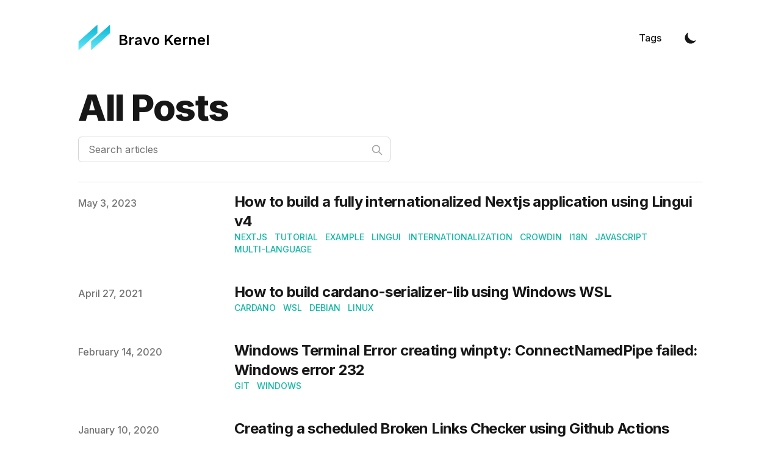

--- FILE ---
content_type: text/html; charset=utf-8
request_url: https://bravo-kernel.com/blog
body_size: 13481
content:
<!DOCTYPE html><html lang="en-us" class="scroll-smooth"><head><meta charSet="utf-8"/><meta content="width=device-width, initial-scale=1" name="viewport"/><title>Blog - Bravo Kernel</title><meta name="robots" content="follow, index"/><meta name="description" content="Bravo Kernel Blog"/><meta property="og:url" content="https://bravo-kernel.com/blog"/><meta property="og:type" content="website"/><meta property="og:site_name" content="Bravo Kernel"/><meta property="og:description" content="Bravo Kernel Blog"/><meta property="og:title" content="Blog - Bravo Kernel"/><meta property="og:image" content="https://bravo-kernel.com/static/images/twitter-card.png"/><meta name="twitter:card" content="summary_large_image"/><meta name="twitter:site" content="https://twitter.com/bravo_kernel"/><meta name="twitter:title" content="Blog - Bravo Kernel"/><meta name="twitter:description" content="Bravo Kernel Blog"/><meta name="twitter:image" content="https://bravo-kernel.com/static/images/twitter-card.png"/><link rel="canonical" href="https://bravo-kernel.com/blog"/><meta name="next-head-count" content="17"/><link rel="apple-touch-icon" sizes="76x76" href="/static/favicons/apple-touch-icon.png"/><link rel="icon" type="image/png" sizes="32x32" href="/static/favicons/favicon-32x32.png"/><link rel="icon" type="image/png" sizes="16x16" href="/static/favicons/favicon-16x16.png"/><link rel="manifest" href="/static/favicons/site.webmanifest"/><link rel="mask-icon" href="/static/favicons/safari-pinned-tab.svg" color="#5bbad5"/><meta name="msapplication-TileColor" content="#000000"/><meta name="theme-color" media="(prefers-color-scheme: light)" content="#fff"/><meta name="theme-color" media="(prefers-color-scheme: dark)" content="#000"/><link rel="alternate" type="application/rss+xml" href="/feed.xml"/><script async="" src="https://pagead2.googlesyndication.com/pagead/js/adsbygoogle.js?client=ca-pub-1161412231963156" crossorigin="anonymous"></script><link rel="preload" href="/_next/static/media/e4af272ccee01ff0.p.woff2" as="font" type="font/woff2" crossorigin="anonymous"/><link rel="preload" href="/_next/static/css/205b50148ea844b2.css" as="style"/><link rel="stylesheet" href="/_next/static/css/205b50148ea844b2.css" data-n-g=""/><noscript data-n-css=""></noscript><script defer="" nomodule="" src="/_next/static/chunks/polyfills-c67a75d1b6f99dc8.js"></script><script src="/_next/static/chunks/webpack-3c1252c2b1c2c6ef.js" defer=""></script><script src="/_next/static/chunks/framework-2c79e2a64abdb08b.js" defer=""></script><script src="/_next/static/chunks/main-2394ca1d3777dd11.js" defer=""></script><script src="/_next/static/chunks/pages/_app-fc954595c2c52dd2.js" defer=""></script><script src="/_next/static/chunks/pages/blog-00e443314340af2c.js" defer=""></script><script src="/_next/static/0dp614K0HQP-9BvkW-aTU/_buildManifest.js" defer=""></script><script src="/_next/static/0dp614K0HQP-9BvkW-aTU/_ssgManifest.js" defer=""></script></head><body class="bg-white text-black antialiased dark:bg-gray-900 dark:text-white"><div id="__next"><script>!function(){try{var d=document.documentElement,c=d.classList;c.remove('light','dark');var e=localStorage.getItem('theme');if('system'===e||(!e&&true)){var t='(prefers-color-scheme: dark)',m=window.matchMedia(t);if(m.media!==t||m.matches){d.style.colorScheme = 'dark';c.add('dark')}else{d.style.colorScheme = 'light';c.add('light')}}else if(e){c.add(e|| '')}if(e==='light'||e==='dark')d.style.colorScheme=e}catch(e){}}()</script><section class="mx-auto max-w-3xl px-4 sm:px-6 xl:max-w-5xl xl:px-0"><div class="__className_b42f4f flex h-screen flex-col justify-between font-sans"><header class="flex items-center justify-between py-10"><div><a aria-label="Bravo Kernel" href="/"><div class="flex items-center justify-between"><div class="mr-3"><svg xmlns="http://www.w3.org/2000/svg" xmlns:xlink="http://www.w3.org/1999/xlink" viewBox="344.564 330.278 111.737 91.218" width="53.87" height="43.61"><defs><linearGradient id="logo_svg__b" gradientUnits="userSpaceOnUse" x1="420.97" y1="331.28" x2="420.97" y2="418.5"><stop style="stop-color:#06b6d4;stop-opacity:1" offset="0%"></stop><stop style="stop-color:#67e8f9;stop-opacity:1" offset="100%"></stop></linearGradient><linearGradient id="logo_svg__d" gradientUnits="userSpaceOnUse" x1="377.89" y1="331.28" x2="377.89" y2="418.5"><stop style="stop-color:#06b6d4;stop-opacity:1" offset="0%"></stop><stop style="stop-color:#67e8f9;stop-opacity:1" offset="100%"></stop></linearGradient><path d="M453.3 331.28v28.57l-64.66 58.65v-30.08l64.66-57.14Z" id="logo_svg__a"></path><path d="M410.23 331.28v28.57l-64.67 58.65v-30.08l64.67-57.14Z" id="logo_svg__c"></path></defs><use xlink:href="#logo_svg__a" fill="url(#logo_svg__b)"></use><use xlink:href="#logo_svg__c" fill="url(#logo_svg__d)"></use></svg></div><div class="hidden h-6 text-2xl font-semibold sm:block">Bravo Kernel</div></div></a></div><div class="flex items-center text-base leading-5"><div class="hidden sm:block"><a class="p-1 font-medium text-gray-900 dark:text-gray-100 sm:p-4" href="/tags">Tags</a></div><button aria-label="Toggle Dark Mode" class="ml-1 mr-1 h-8 w-8 rounded p-1 sm:ml-4"><svg xmlns="http://www.w3.org/2000/svg" viewBox="0 0 20 20" fill="currentColor" class="text-gray-900 dark:text-gray-100"><path d="M17.293 13.293A8 8 0 016.707 2.707a8.001 8.001 0 1010.586 10.586z"></path></svg></button><div class="sm:hidden"><button class="ml-1 mr-1 h-8 w-8 rounded py-1" aria-label="Toggle Menu"><svg xmlns="http://www.w3.org/2000/svg" viewBox="0 0 20 20" fill="currentColor" class="text-gray-900 dark:text-gray-100"><path fill-rule="evenodd" d="M3 5a1 1 0 011-1h12a1 1 0 110 2H4a1 1 0 01-1-1zM3 10a1 1 0 011-1h12a1 1 0 110 2H4a1 1 0 01-1-1zM3 15a1 1 0 011-1h12a1 1 0 110 2H4a1 1 0 01-1-1z" clip-rule="evenodd"></path></svg></button><div class="fixed top-0 left-0 z-10 h-full w-full transform bg-gray-200 opacity-95 duration-300 ease-in-out dark:bg-gray-800 translate-x-full"><div class="flex justify-end"><button class="mr-5 mt-11 h-8 w-8 rounded" aria-label="Toggle Menu"><svg xmlns="http://www.w3.org/2000/svg" viewBox="0 0 20 20" fill="currentColor" class="text-gray-900 dark:text-gray-100"><path fill-rule="evenodd" d="M4.293 4.293a1 1 0 011.414 0L10 8.586l4.293-4.293a1 1 0 111.414 1.414L11.414 10l4.293 4.293a1 1 0 01-1.414 1.414L10 11.414l-4.293 4.293a1 1 0 01-1.414-1.414L8.586 10 4.293 5.707a1 1 0 010-1.414z" clip-rule="evenodd"></path></svg></button></div><nav class="fixed mt-8 h-full"><div class="px-12 py-4"><a class="text-2xl font-bold tracking-widest text-gray-900 dark:text-gray-100" href="/">Home</a></div><div class="px-12 py-4"><a class="text-2xl font-bold tracking-widest text-gray-900 dark:text-gray-100" href="/tags">Tags</a></div></nav></div></div></div></header><main class="mb-auto"><div class="divide-y divide-gray-200 dark:divide-gray-700"><div class="space-y-2 pt-6 pb-8 md:space-y-5"><h1 class="text-3xl font-extrabold leading-9 tracking-tight text-gray-900 dark:text-gray-100 sm:text-4xl sm:leading-10 md:text-6xl md:leading-14">All Posts</h1><div class="relative max-w-lg"><label><span class="sr-only">Search articles</span><input aria-label="Search articles" type="text" placeholder="Search articles" class="block w-full rounded-md border border-gray-300 bg-white px-4 py-2 text-gray-900 focus:border-primary-500 focus:ring-primary-500 dark:border-gray-900 dark:bg-gray-800 dark:text-gray-100"/></label><svg class="absolute right-3 top-3 h-5 w-5 text-gray-400 dark:text-gray-300" xmlns="http://www.w3.org/2000/svg" fill="none" viewBox="0 0 24 24" stroke="currentColor"><path stroke-linecap="round" stroke-linejoin="round" stroke-width="2" d="M21 21l-6-6m2-5a7 7 0 11-14 0 7 7 0 0114 0z"></path></svg></div></div><ul><li class="py-4"><article class="space-y-2 xl:grid xl:grid-cols-4 xl:items-baseline xl:space-y-0"><dl><dt class="sr-only">Published on</dt><dd class="text-base font-medium leading-6 text-gray-500 dark:text-gray-400"><time dateTime="2023-05-03T14:48:07.000Z">May 3, 2023</time></dd></dl><div class="space-y-3 xl:col-span-3"><div><h3 class="text-2xl font-bold leading-8 tracking-tight"><a class="text-gray-900 dark:text-gray-100" href="/blog/2023/05/how-to-build-a-fully-internationalized-nextjs-application-using-lingui-v4">How to build a fully internationalized Nextjs application using Lingui v4</a></h3><div class="flex flex-wrap"><a class="mr-3 text-sm font-medium uppercase text-primary-500 hover:text-primary-600 dark:hover:text-primary-400" href="/tags/nextjs">nextjs</a><a class="mr-3 text-sm font-medium uppercase text-primary-500 hover:text-primary-600 dark:hover:text-primary-400" href="/tags/tutorial">tutorial</a><a class="mr-3 text-sm font-medium uppercase text-primary-500 hover:text-primary-600 dark:hover:text-primary-400" href="/tags/example">example</a><a class="mr-3 text-sm font-medium uppercase text-primary-500 hover:text-primary-600 dark:hover:text-primary-400" href="/tags/lingui">lingui</a><a class="mr-3 text-sm font-medium uppercase text-primary-500 hover:text-primary-600 dark:hover:text-primary-400" href="/tags/internationalization">internationalization</a><a class="mr-3 text-sm font-medium uppercase text-primary-500 hover:text-primary-600 dark:hover:text-primary-400" href="/tags/crowdin">crowdin</a><a class="mr-3 text-sm font-medium uppercase text-primary-500 hover:text-primary-600 dark:hover:text-primary-400" href="/tags/i18n">i18n</a><a class="mr-3 text-sm font-medium uppercase text-primary-500 hover:text-primary-600 dark:hover:text-primary-400" href="/tags/javascript">javascript</a><a class="mr-3 text-sm font-medium uppercase text-primary-500 hover:text-primary-600 dark:hover:text-primary-400" href="/tags/multi-language">multi-language</a></div></div><div class="prose max-w-none text-gray-500 dark:text-gray-400"></div></div></article></li><li class="py-4"><article class="space-y-2 xl:grid xl:grid-cols-4 xl:items-baseline xl:space-y-0"><dl><dt class="sr-only">Published on</dt><dd class="text-base font-medium leading-6 text-gray-500 dark:text-gray-400"><time dateTime="2021-04-27T18:01:43.000Z">April 27, 2021</time></dd></dl><div class="space-y-3 xl:col-span-3"><div><h3 class="text-2xl font-bold leading-8 tracking-tight"><a class="text-gray-900 dark:text-gray-100" href="/blog/2021/04/how-to-build-cardano-serializer-lib-using-windows-wsl">How to build cardano-serializer-lib using Windows WSL</a></h3><div class="flex flex-wrap"><a class="mr-3 text-sm font-medium uppercase text-primary-500 hover:text-primary-600 dark:hover:text-primary-400" href="/tags/cardano">cardano</a><a class="mr-3 text-sm font-medium uppercase text-primary-500 hover:text-primary-600 dark:hover:text-primary-400" href="/tags/wsl">wsl</a><a class="mr-3 text-sm font-medium uppercase text-primary-500 hover:text-primary-600 dark:hover:text-primary-400" href="/tags/debian">debian</a><a class="mr-3 text-sm font-medium uppercase text-primary-500 hover:text-primary-600 dark:hover:text-primary-400" href="/tags/linux">linux</a></div></div><div class="prose max-w-none text-gray-500 dark:text-gray-400"></div></div></article></li><li class="py-4"><article class="space-y-2 xl:grid xl:grid-cols-4 xl:items-baseline xl:space-y-0"><dl><dt class="sr-only">Published on</dt><dd class="text-base font-medium leading-6 text-gray-500 dark:text-gray-400"><time dateTime="2020-02-14T15:46:43.000Z">February 14, 2020</time></dd></dl><div class="space-y-3 xl:col-span-3"><div><h3 class="text-2xl font-bold leading-8 tracking-tight"><a class="text-gray-900 dark:text-gray-100" href="/blog/2020/02/windows-terminal-error-creating-winpty-connectnamedpipe-failed-windows-error-232">Windows Terminal Error creating winpty: ConnectNamedPipe failed: Windows error 232</a></h3><div class="flex flex-wrap"><a class="mr-3 text-sm font-medium uppercase text-primary-500 hover:text-primary-600 dark:hover:text-primary-400" href="/tags/git">git</a><a class="mr-3 text-sm font-medium uppercase text-primary-500 hover:text-primary-600 dark:hover:text-primary-400" href="/tags/windows">windows</a></div></div><div class="prose max-w-none text-gray-500 dark:text-gray-400"></div></div></article></li><li class="py-4"><article class="space-y-2 xl:grid xl:grid-cols-4 xl:items-baseline xl:space-y-0"><dl><dt class="sr-only">Published on</dt><dd class="text-base font-medium leading-6 text-gray-500 dark:text-gray-400"><time dateTime="2020-01-10T09:19:00.000Z">January 10, 2020</time></dd></dl><div class="space-y-3 xl:col-span-3"><div><h3 class="text-2xl font-bold leading-8 tracking-tight"><a class="text-gray-900 dark:text-gray-100" href="/blog/2020/01/creating-a-scheduled-broken-links-checker-using-github-actions">Creating a scheduled Broken Links Checker using Github Actions</a></h3><div class="flex flex-wrap"><a class="mr-3 text-sm font-medium uppercase text-primary-500 hover:text-primary-600 dark:hover:text-primary-400" href="/tags/ci">ci</a><a class="mr-3 text-sm font-medium uppercase text-primary-500 hover:text-primary-600 dark:hover:text-primary-400" href="/tags/github-actions">github-actions</a></div></div><div class="prose max-w-none text-gray-500 dark:text-gray-400"></div></div></article></li><li class="py-4"><article class="space-y-2 xl:grid xl:grid-cols-4 xl:items-baseline xl:space-y-0"><dl><dt class="sr-only">Published on</dt><dd class="text-base font-medium leading-6 text-gray-500 dark:text-gray-400"><time dateTime="2018-03-24T18:00:00.000Z">March 24, 2018</time></dd></dl><div class="space-y-3 xl:col-span-3"><div><h3 class="text-2xl font-bold leading-8 tracking-tight"><a class="text-gray-900 dark:text-gray-100" href="/blog/2018/03/how-to-install-powershell-core-on-ubuntu">How to install Powershell Core on Ubuntu</a></h3><div class="flex flex-wrap"><a class="mr-3 text-sm font-medium uppercase text-primary-500 hover:text-primary-600 dark:hover:text-primary-400" href="/tags/devops">devops</a><a class="mr-3 text-sm font-medium uppercase text-primary-500 hover:text-primary-600 dark:hover:text-primary-400" href="/tags/ubuntu">ubuntu</a><a class="mr-3 text-sm font-medium uppercase text-primary-500 hover:text-primary-600 dark:hover:text-primary-400" href="/tags/linux">linux</a><a class="mr-3 text-sm font-medium uppercase text-primary-500 hover:text-primary-600 dark:hover:text-primary-400" href="/tags/powershell">powershell</a></div></div><div class="prose max-w-none text-gray-500 dark:text-gray-400"></div></div></article></li></ul></div><div class="space-y-2 pt-6 pb-8 md:space-y-5"><nav class="flex justify-between"><button class="cursor-auto disabled:opacity-50" disabled="">Previous</button><span>1<!-- --> of <!-- -->10</span><a rel="next" href="/blog/page/2">Next</a></nav></div><div class="mt-5 mb-10 min-h-[280px]"><ins class="adsbygoogle" style="display:block" data-ad-client="ca-pub-1161412231963156" data-ad-slot="5565156947" data-ad-format="auto" data-full-width-responsive="true"></ins></div></main><footer><div class="mt-16 flex flex-col items-center"><div class="mb-3 flex space-x-4"><a class="text-sm text-gray-500 transition hover:text-gray-600" target="_blank" rel="noopener noreferrer" href="https://github.com/bravo-kernel"><span class="sr-only">github</span><svg viewBox="0 0 24 24" xmlns="http://www.w3.org/2000/svg" class="fill-current text-gray-700 hover:text-blue-500 dark:text-gray-200 dark:hover:text-blue-400 h-6 w-6"><path d="M12 .297c-6.63 0-12 5.373-12 12 0 5.303 3.438 9.8 8.205 11.385.6.113.82-.258.82-.577 0-.285-.01-1.04-.015-2.04-3.338.724-4.042-1.61-4.042-1.61C4.422 18.07 3.633 17.7 3.633 17.7c-1.087-.744.084-.729.084-.729 1.205.084 1.838 1.236 1.838 1.236 1.07 1.835 2.809 1.305 3.495.998.108-.776.417-1.305.76-1.605-2.665-.3-5.466-1.332-5.466-5.93 0-1.31.465-2.38 1.235-3.22-.135-.303-.54-1.523.105-3.176 0 0 1.005-.322 3.3 1.23.96-.267 1.98-.399 3-.405 1.02.006 2.04.138 3 .405 2.28-1.552 3.285-1.23 3.285-1.23.645 1.653.24 2.873.12 3.176.765.84 1.23 1.91 1.23 3.22 0 4.61-2.805 5.625-5.475 5.92.42.36.81 1.096.81 2.22 0 1.606-.015 2.896-.015 3.286 0 .315.21.69.825.57C20.565 22.092 24 17.592 24 12.297c0-6.627-5.373-12-12-12"></path></svg></a><a class="text-sm text-gray-500 transition hover:text-gray-600" target="_blank" rel="noopener noreferrer" href="https://twitter.com/bravo_kernel"><span class="sr-only">twitter</span><svg xmlns="http://www.w3.org/2000/svg" viewBox="0 0 24 24" class="fill-current text-gray-700 hover:text-blue-500 dark:text-gray-200 dark:hover:text-blue-400 h-6 w-6"><path d="M23.953 4.57a10 10 0 0 1-2.825.775 4.958 4.958 0 0 0 2.163-2.723c-.951.555-2.005.959-3.127 1.184a4.92 4.92 0 0 0-8.384 4.482C7.69 8.095 4.067 6.13 1.64 3.162a4.822 4.822 0 0 0-.666 2.475c0 1.71.87 3.213 2.188 4.096a4.904 4.904 0 0 1-2.228-.616v.06a4.923 4.923 0 0 0 3.946 4.827 4.996 4.996 0 0 1-2.212.085 4.936 4.936 0 0 0 4.604 3.417 9.867 9.867 0 0 1-6.102 2.105c-.39 0-.779-.023-1.17-.067a13.995 13.995 0 0 0 7.557 2.209c9.053 0 13.998-7.496 13.998-13.985 0-.21 0-.42-.015-.63A9.935 9.935 0 0 0 24 4.59z"></path></svg></a></div><div class="mb-2 flex space-x-2 text-sm text-gray-500 dark:text-gray-400"><div>Bravo Kernel</div><div> • </div><div>© 2025</div><div> • </div><a href="/blog">Bravo Kernel</a></div><div class="mb-8 text-sm text-gray-500 dark:text-gray-400"><a target="_blank" rel="noopener noreferrer" href="https://github.com/timlrx/pliny">Powered by Pliny!</a></div></div></footer></div></section></div><script id="__NEXT_DATA__" type="application/json">{"props":{"pageProps":{"initialDisplayPosts":[{"title":"How to build a fully internationalized Nextjs application using Lingui v4","date":"2023-05-03T14:48:07.000Z","tags":["nextjs","tutorial","example","lingui","internationalization","crowdin","i18n","javascript","multi-language"],"layout":"PostSimple","type":"Blog","readingTime":{"text":"13 min read","minutes":12.8,"time":768000,"words":2560},"slug":"2023/05/how-to-build-a-fully-internationalized-nextjs-application-using-lingui-v4","path":"blog/2023/05/how-to-build-a-fully-internationalized-nextjs-application-using-lingui-v4","filePath":"blog/2023/05/how-to-build-a-fully-internationalized-nextjs-application-using-lingui-v4.mdx","toc":[{"value":"Table of Contents","url":"#table-of-contents","depth":2},{"value":"Disclaimer","url":"#disclaimer","depth":2},{"value":"TL;DR","url":"#tldr","depth":2},{"value":"1. Preparing the Nextjs application","url":"#1-preparing-the-nextjs-application","depth":2},{"value":"2. Setting up Lingui","url":"#2-setting-up-lingui","depth":2},{"value":"lingui.config.js","url":"#linguiconfigjs","depth":3},{"value":"next.config.js","url":"#nextconfigjs","depth":3},{"value":"package.json","url":"#packagejson","depth":3},{"value":"crowdin.yml","url":"#crowdinyml","depth":3},{"value":"3. Setting up the application","url":"#3-setting-up-the-application","depth":2},{"value":"_document.tsx","url":"#_documenttsx","depth":3},{"value":"Lingui folders","url":"#lingui-folders","depth":3},{"value":"languages.ts","url":"#languagests","depth":3},{"value":"4. Lingui message extraction","url":"#4-lingui-message-extraction","depth":2},{"value":"5. Message catalogs","url":"#5-message-catalogs","depth":2},{"value":"6. Translating messages","url":"#6-translating-messages","depth":2},{"value":"7. Activating Lingui locales","url":"#7-activating-lingui-locales","depth":2},{"value":"utils.ts","url":"#utilsts","depth":3},{"value":"_app.tsx","url":"#_apptsx","depth":3},{"value":"index.ts","url":"#indexts","depth":3},{"value":"404.tsx","url":"#404tsx","depth":3},{"value":"8. Locale Switcher","url":"#8-locale-switcher","depth":2},{"value":"9. Test suite integration","url":"#9-test-suite-integration","depth":2},{"value":"10. Please remember","url":"#10-please-remember","depth":2},{"value":"11. Rounding Up","url":"#11-rounding-up","depth":2},{"value":"Lastly","url":"#lastly","depth":3},{"value":"Support","url":"#support","depth":3}]},{"title":"How to build cardano-serializer-lib using Windows WSL","date":"2021-04-27T18:01:43.000Z","tags":["cardano","wsl","debian","linux"],"layout":"PostSimple","type":"Blog","readingTime":{"text":"1 min read","minutes":0.77,"time":46200,"words":154},"slug":"2021/04/how-to-build-cardano-serializer-lib-using-windows-wsl","path":"blog/2021/04/how-to-build-cardano-serializer-lib-using-windows-wsl","filePath":"blog/2021/04/how-to-build-cardano-serializer-lib-using-windows-wsl.mdx","toc":[]},{"title":"Windows Terminal Error creating winpty: ConnectNamedPipe failed: Windows error 232","date":"2020-02-14T15:46:43.000Z","tags":["git","windows"],"layout":"PostSimple","type":"Blog","readingTime":{"text":"1 min read","minutes":0.15,"time":9000,"words":30},"slug":"2020/02/windows-terminal-error-creating-winpty-connectnamedpipe-failed-windows-error-232","path":"blog/2020/02/windows-terminal-error-creating-winpty-connectnamedpipe-failed-windows-error-232","filePath":"blog/2020/02/windows-terminal-error-creating-winpty-connectnamedpipe-failed-windows-error-232.mdx","toc":[]},{"title":"Creating a scheduled Broken Links Checker using Github Actions","date":"2020-01-10T09:19:00.000Z","tags":["ci","github-actions"],"lastmod":"2023-01-15T11:00:00.000Z","layout":"PostSimple","type":"Blog","readingTime":{"text":"2 min read","minutes":1.99,"time":119400,"words":398},"slug":"2020/01/creating-a-scheduled-broken-links-checker-using-github-actions","path":"blog/2020/01/creating-a-scheduled-broken-links-checker-using-github-actions","filePath":"blog/2020/01/creating-a-scheduled-broken-links-checker-using-github-actions.mdx","toc":[{"value":"Introduction","url":"#introduction","depth":2},{"value":"Example Github Issue","url":"#example-github-issue","depth":2},{"value":"1. Create the Action","url":"#1-create-the-action","depth":2},{"value":"2. Create the Issue Template","url":"#2-create-the-issue-template","depth":2},{"value":"Done!","url":"#done","depth":2},{"value":"Fixing Broken Links","url":"#fixing-broken-links","depth":2}]},{"title":"How to install Powershell Core on Ubuntu","date":"2018-03-24T18:00:00.000Z","tags":["devops","ubuntu","linux","powershell"],"layout":"PostSimple","type":"Blog","readingTime":{"text":"1 min read","minutes":0.365,"time":21900,"words":73},"slug":"2018/03/how-to-install-powershell-core-on-ubuntu","path":"blog/2018/03/how-to-install-powershell-core-on-ubuntu","filePath":"blog/2018/03/how-to-install-powershell-core-on-ubuntu.mdx","toc":[]}],"posts":[{"title":"How to build a fully internationalized Nextjs application using Lingui v4","date":"2023-05-03T14:48:07.000Z","tags":["nextjs","tutorial","example","lingui","internationalization","crowdin","i18n","javascript","multi-language"],"layout":"PostSimple","type":"Blog","readingTime":{"text":"13 min read","minutes":12.8,"time":768000,"words":2560},"slug":"2023/05/how-to-build-a-fully-internationalized-nextjs-application-using-lingui-v4","path":"blog/2023/05/how-to-build-a-fully-internationalized-nextjs-application-using-lingui-v4","filePath":"blog/2023/05/how-to-build-a-fully-internationalized-nextjs-application-using-lingui-v4.mdx","toc":[{"value":"Table of Contents","url":"#table-of-contents","depth":2},{"value":"Disclaimer","url":"#disclaimer","depth":2},{"value":"TL;DR","url":"#tldr","depth":2},{"value":"1. Preparing the Nextjs application","url":"#1-preparing-the-nextjs-application","depth":2},{"value":"2. Setting up Lingui","url":"#2-setting-up-lingui","depth":2},{"value":"lingui.config.js","url":"#linguiconfigjs","depth":3},{"value":"next.config.js","url":"#nextconfigjs","depth":3},{"value":"package.json","url":"#packagejson","depth":3},{"value":"crowdin.yml","url":"#crowdinyml","depth":3},{"value":"3. Setting up the application","url":"#3-setting-up-the-application","depth":2},{"value":"_document.tsx","url":"#_documenttsx","depth":3},{"value":"Lingui folders","url":"#lingui-folders","depth":3},{"value":"languages.ts","url":"#languagests","depth":3},{"value":"4. Lingui message extraction","url":"#4-lingui-message-extraction","depth":2},{"value":"5. Message catalogs","url":"#5-message-catalogs","depth":2},{"value":"6. Translating messages","url":"#6-translating-messages","depth":2},{"value":"7. Activating Lingui locales","url":"#7-activating-lingui-locales","depth":2},{"value":"utils.ts","url":"#utilsts","depth":3},{"value":"_app.tsx","url":"#_apptsx","depth":3},{"value":"index.ts","url":"#indexts","depth":3},{"value":"404.tsx","url":"#404tsx","depth":3},{"value":"8. Locale Switcher","url":"#8-locale-switcher","depth":2},{"value":"9. Test suite integration","url":"#9-test-suite-integration","depth":2},{"value":"10. Please remember","url":"#10-please-remember","depth":2},{"value":"11. Rounding Up","url":"#11-rounding-up","depth":2},{"value":"Lastly","url":"#lastly","depth":3},{"value":"Support","url":"#support","depth":3}]},{"title":"How to build cardano-serializer-lib using Windows WSL","date":"2021-04-27T18:01:43.000Z","tags":["cardano","wsl","debian","linux"],"layout":"PostSimple","type":"Blog","readingTime":{"text":"1 min read","minutes":0.77,"time":46200,"words":154},"slug":"2021/04/how-to-build-cardano-serializer-lib-using-windows-wsl","path":"blog/2021/04/how-to-build-cardano-serializer-lib-using-windows-wsl","filePath":"blog/2021/04/how-to-build-cardano-serializer-lib-using-windows-wsl.mdx","toc":[]},{"title":"Windows Terminal Error creating winpty: ConnectNamedPipe failed: Windows error 232","date":"2020-02-14T15:46:43.000Z","tags":["git","windows"],"layout":"PostSimple","type":"Blog","readingTime":{"text":"1 min read","minutes":0.15,"time":9000,"words":30},"slug":"2020/02/windows-terminal-error-creating-winpty-connectnamedpipe-failed-windows-error-232","path":"blog/2020/02/windows-terminal-error-creating-winpty-connectnamedpipe-failed-windows-error-232","filePath":"blog/2020/02/windows-terminal-error-creating-winpty-connectnamedpipe-failed-windows-error-232.mdx","toc":[]},{"title":"Creating a scheduled Broken Links Checker using Github Actions","date":"2020-01-10T09:19:00.000Z","tags":["ci","github-actions"],"lastmod":"2023-01-15T11:00:00.000Z","layout":"PostSimple","type":"Blog","readingTime":{"text":"2 min read","minutes":1.99,"time":119400,"words":398},"slug":"2020/01/creating-a-scheduled-broken-links-checker-using-github-actions","path":"blog/2020/01/creating-a-scheduled-broken-links-checker-using-github-actions","filePath":"blog/2020/01/creating-a-scheduled-broken-links-checker-using-github-actions.mdx","toc":[{"value":"Introduction","url":"#introduction","depth":2},{"value":"Example Github Issue","url":"#example-github-issue","depth":2},{"value":"1. Create the Action","url":"#1-create-the-action","depth":2},{"value":"2. Create the Issue Template","url":"#2-create-the-issue-template","depth":2},{"value":"Done!","url":"#done","depth":2},{"value":"Fixing Broken Links","url":"#fixing-broken-links","depth":2}]},{"title":"How to install Powershell Core on Ubuntu","date":"2018-03-24T18:00:00.000Z","tags":["devops","ubuntu","linux","powershell"],"layout":"PostSimple","type":"Blog","readingTime":{"text":"1 min read","minutes":0.365,"time":21900,"words":73},"slug":"2018/03/how-to-install-powershell-core-on-ubuntu","path":"blog/2018/03/how-to-install-powershell-core-on-ubuntu","filePath":"blog/2018/03/how-to-install-powershell-core-on-ubuntu.mdx","toc":[]},{"title":"How to use a CakePHP API as the data backend for Ember in 30 minutes","date":"2017-03-13T18:00:00.000Z","tags":["cakephp","ember","api","jsonapi"],"lastmod":"2018-03-24T11:00:00.000Z","layout":"PostSimple","type":"Blog","readingTime":{"text":"12 min read","minutes":11.15,"time":669000,"words":2230},"slug":"2017/03/how-to-use-a-cakephp-api-as-the-data-backend-for-ember-in-30-minutes","path":"blog/2017/03/how-to-use-a-cakephp-api-as-the-data-backend-for-ember-in-30-minutes","filePath":"blog/2017/03/how-to-use-a-cakephp-api-as-the-data-backend-for-ember-in-30-minutes.mdx","toc":[{"value":"CakePHP Users","url":"#cakephp-users","depth":2},{"value":"Before We Begin","url":"#before-we-begin","depth":2},{"value":"Assumptions","url":"#assumptions","depth":2},{"value":"1. TLDR just give me the Ember end-state source files","url":"#1-tldr-just-give-me-the-ember-end-state-source-files","depth":2},{"value":"2. Requirements","url":"#2-requirements","depth":2},{"value":"3. Creating the Ember application","url":"#3-creating-the-ember-application","depth":2},{"value":"4. Meeting Ember","url":"#4-meeting-ember","depth":2},{"value":"5. Creating the Ember Data Adapter","url":"#5-creating-the-ember-data-adapter","depth":2},{"value":"6. Creating the Ember models","url":"#6-creating-the-ember-models","depth":2},{"value":"7. Adding the index route","url":"#7-adding-the-index-route","depth":2},{"value":"Verify","url":"#verify","depth":3},{"value":"8. Using Ember Inspector","url":"#8-using-ember-inspector","depth":2},{"value":"Inspecting API Resources","url":"#inspecting-api-resources","depth":3},{"value":"Inspecting API Resource Headers","url":"#inspecting-api-resource-headers","depth":3},{"value":"Inspecting the API response","url":"#inspecting-the-api-response","depth":3},{"value":"Inspecting Ember Data records","url":"#inspecting-ember-data-records","depth":3},{"value":"Inspecting Ember Data record details","url":"#inspecting-ember-data-record-details","depth":3},{"value":"9. Adding the delete action","url":"#9-adding-the-delete-action","depth":2},{"value":"Verify","url":"#verify","depth":3},{"value":"10. Adding the add action","url":"#10-adding-the-add-action","depth":2},{"value":"Verify","url":"#verify","depth":3},{"value":"11. Adding the view/edit actions","url":"#11-adding-the-viewedit-actions","depth":2},{"value":"Bonus: Relational Data","url":"#bonus-relational-data","depth":2},{"value":"Bonus: Validation Errors","url":"#bonus-validation-errors","depth":2},{"value":"Getting help","url":"#getting-help","depth":2},{"value":"Additional reading","url":"#additional-reading","depth":2}]},{"title":"Installing PHP7, Composer and CodeSniffer on Windows 10 (for VSCode)","date":"2017-03-12T18:00:00.000Z","tags":["cakephp","vscode","windows","composer","devops","phpcs"],"lastmod":"2020-01-18T11:00:00.000Z","layout":"PostSimple","type":"Blog","readingTime":{"text":"6 min read","minutes":5.26,"time":315600,"words":1052},"slug":"2017/03/installing-php7-composer-and-codesniffer-on-windows10-for-vscode","path":"blog/2017/03/installing-php7-composer-and-codesniffer-on-windows10-for-vscode","filePath":"blog/2017/03/installing-php7-composer-and-codesniffer-on-windows10-for-vscode.mdx","toc":[{"value":"1. Installing PHP","url":"#1-installing-php","depth":2},{"value":"Enable OpenSSL","url":"#enable-openssl","depth":3},{"value":"2. Installing Composer","url":"#2-installing-composer","depth":2},{"value":"Change the global install path","url":"#change-the-global-install-path","depth":3},{"value":"Add vendor bin directory to PATH","url":"#add-vendor-bin-directory-to-path","depth":3},{"value":"3. Installing PHP_CodeSniffer","url":"#3-installing-php_codesniffer","depth":2},{"value":"4. Installing additional Coding Standards","url":"#4-installing-additional-coding-standards","depth":2},{"value":"5. Reboot your computer","url":"#5-reboot-your-computer","depth":2},{"value":"6. Integrating Composer with VSCode","url":"#6-integrating-composer-with-vscode","depth":2},{"value":"Verify","url":"#verify","depth":3},{"value":"7. Integrating PHP CodeSniffer with VSCode","url":"#7-integrating-php-codesniffer-with-vscode","depth":2},{"value":"Configure","url":"#configure","depth":3},{"value":"Verify","url":"#verify","depth":3}]},{"title":"How to make your CakePHP 3 API produce JSON API","date":"2017-03-10T20:10:24.000Z","tags":["cakephp","rest","api","jsonapi"],"lastmod":"2018-03-23T11:00:00.000Z","layout":"PostSimple","type":"Blog","readingTime":{"text":"5 min read","minutes":4.78,"time":286800,"words":956},"slug":"2017/03/how-to-make-your-cakephp-3-api-produce-jsonapi","path":"blog/2017/03/how-to-make-your-cakephp-3-api-produce-jsonapi","filePath":"blog/2017/03/how-to-make-your-cakephp-3-api-produce-jsonapi.mdx","toc":[{"value":"Before We Begin","url":"#before-we-begin","depth":2},{"value":"1. Install required packages","url":"#1-install-required-packages","depth":2},{"value":"2. Disable JWT authentication","url":"#2-disable-jwt-authentication","depth":2},{"value":"3. Enable JSON API","url":"#3-enable-json-api","depth":2},{"value":"4. Using the new API","url":"#4-using-the-new-api","depth":2},{"value":"View action (GET)","url":"#view-action-get","depth":3},{"value":"Add action (POST)","url":"#add-action-post","depth":3},{"value":"5. Enabling CORS middleware","url":"#5-enabling-cors-middleware","depth":2},{"value":"Additional reading","url":"#additional-reading","depth":2}]},{"title":"How to create responsive vertically aligned multiline radio button labels","date":"2017-01-28T10:22:56.000Z","tags":["css"],"lastmod":"2018-03-14T11:00:00.000Z","layout":"PostSimple","type":"Blog","readingTime":{"text":"1 min read","minutes":0.825,"time":49500,"words":165},"slug":"2017/01/how-to-create-responsive-vertically-aligned-mulitline-radio-button-labels","path":"blog/2017/01/how-to-create-responsive-vertically-aligned-mulitline-radio-button-labels","filePath":"blog/2017/01/how-to-create-responsive-vertically-aligned-mulitline-radio-button-labels.mdx","toc":[{"value":"The HTML","url":"#the-html","depth":2},{"value":"The CSS","url":"#the-css","depth":2}]},{"title":"How to install Watchman on Debian","date":"2016-11-22T12:54:38.000Z","tags":["debian","linux","ember","vagrant"],"lastmod":"2020-01-07T11:00:00.000Z","layout":"PostSimple","type":"Blog","readingTime":{"text":"1 min read","minutes":0.79,"time":47400,"words":158},"slug":"2016/11/how-to-install-watchman-on-debian","path":"blog/2016/11/how-to-install-watchman-on-debian","filePath":"blog/2016/11/how-to-install-watchman-on-debian.mdx","toc":[]},{"title":"Various solutions for solving the Elm Guide age exercise","date":"2016-06-18T22:06:53.000Z","tags":["elm"],"lastmod":"2018-03-14T11:00:00.000Z","layout":"PostSimple","type":"Blog","readingTime":{"text":"12 min read","minutes":11.985,"time":719100,"words":2397},"slug":"2016/06/various-solutions-for-solving-the-elm-guide-age-exercise","path":"blog/2016/06/various-solutions-for-solving-the-elm-guide-age-exercise","filePath":"blog/2016/06/various-solutions-for-solving-the-elm-guide-age-exercise.mdx","toc":[{"value":"Before We Begin","url":"#before-we-begin","depth":2},{"value":"The challenge","url":"#the-challenge","depth":2},{"value":"Solution 1.","url":"#solution-1","depth":2},{"value":"Solution 2","url":"#solution-2","depth":2},{"value":"Solution 3","url":"#solution-3","depth":2},{"value":"Solution 4.","url":"#solution-4","depth":2},{"value":"Closing Notes","url":"#closing-notes","depth":2}]},{"title":"Instant Nginx API key authentication for your CakePHP API","date":"2015-10-26T20:50:30.000Z","tags":["nginx","cakephp","api"],"lastmod":"2018-03-14T11:00:00.000Z","layout":"PostSimple","type":"Blog","readingTime":{"text":"3 min read","minutes":2.455,"time":147300,"words":491},"slug":"2015/10/instant-nginx-api-key-authentication-for-your-cakephp-api","path":"blog/2015/10/instant-nginx-api-key-authentication-for-your-cakephp-api","filePath":"blog/2015/10/instant-nginx-api-key-authentication-for-your-cakephp-api.mdx","toc":[{"value":"1. Creating the nginx conf file","url":"#1-creating-the-nginx-conf-file","depth":2},{"value":"2. Enabling API key protection","url":"#2-enabling-api-key-protection","depth":2},{"value":"3. Testing your setup","url":"#3-testing-your-setup","depth":2}]},{"title":"How to change the country used by the Windows 10 News Live Tile","date":"2015-10-17T14:11:49.000Z","tags":["microsoft","windows"],"lastmod":"2018-03-14T11:00:00.000Z","layout":"PostSimple","type":"Blog","readingTime":{"text":"1 min read","minutes":0.59,"time":35400,"words":118},"slug":"2015/10/how-to-change-the-country-used-by-the-windows-10-news-live-tile","path":"blog/2015/10/how-to-change-the-country-used-by-the-windows-10-news-live-tile","filePath":"blog/2015/10/how-to-change-the-country-used-by-the-windows-10-news-live-tile.mdx","toc":[]},{"title":"Setting up Hexo on Windows","date":"2015-10-11T15:45:43.000Z","tags":["hexo","blog"],"lastmod":"2020-01-07T11:00:00.000Z","layout":"PostSimple","type":"Blog","readingTime":{"text":"2 min read","minutes":1.45,"time":87000,"words":290},"slug":"2015/10/setting-up-hexo-on-windows","path":"blog/2015/10/setting-up-hexo-on-windows","filePath":"blog/2015/10/setting-up-hexo-on-windows.mdx","toc":[{"value":"Requirements","url":"#requirements","depth":2},{"value":"1. Install Node.js","url":"#1-install-nodejs","depth":2},{"value":"2a. Re-install hexo","url":"#2a-re-install-hexo","depth":2},{"value":"2b. Install Fresh Hexo","url":"#2b-install-fresh-hexo","depth":2},{"value":"3. Deploy","url":"#3-deploy","depth":2},{"value":"4. Save Local Changes","url":"#4-save-local-changes","depth":2}]},{"title":"How to remove Add-ins from Office 2016","date":"2015-10-10T15:45:43.000Z","tags":["microsoft","office"],"lastmod":"2018-03-14T11:00:00.000Z","layout":"PostSimple","type":"Blog","readingTime":{"text":"1 min read","minutes":0.465,"time":27900,"words":93},"slug":"2015/10/how-to-remove-add-ins-from-office-2016","path":"blog/2015/10/how-to-remove-add-ins-from-office-2016","filePath":"blog/2015/10/how-to-remove-add-ins-from-office-2016.mdx","toc":[{"value":"Instructions","url":"#instructions","depth":2}]},{"title":"How to create Scheduled Tasks for Powershell on Windows Server 2012","date":"2015-09-21T18:45:43.000Z","tags":["windows","powershell"],"lastmod":"2018-03-14T11:00:00.000Z","layout":"PostSimple","type":"Blog","readingTime":{"text":"2 min read","minutes":1.915,"time":114900,"words":383},"slug":"2015/09/how-to-create-scheduled-tasks-for-powershell-on-windows-server-2012","path":"blog/2015/09/how-to-create-scheduled-tasks-for-powershell-on-windows-server-2012","filePath":"blog/2015/09/how-to-create-scheduled-tasks-for-powershell-on-windows-server-2012.mdx","toc":[{"value":"Creating the service account","url":"#creating-the-service-account","depth":2},{"value":"Creating the Scheduled Task","url":"#creating-the-scheduled-task","depth":2},{"value":"General tab","url":"#general-tab","depth":3},{"value":"Triggers tab","url":"#triggers-tab","depth":3},{"value":"Actions tab","url":"#actions-tab","depth":3},{"value":"Conditions tab","url":"#conditions-tab","depth":3},{"value":"Settings tab","url":"#settings-tab","depth":3},{"value":"Round up","url":"#round-up","depth":2}]},{"title":"Handige Minecraft weetjes (Dutch)","date":"2015-06-27T10:38:10.000Z","tags":["minecraft"],"lastmod":"2018-03-14T11:00:00.000Z","layout":"PostSimple","type":"Blog","readingTime":{"text":"10 min read","minutes":9.59,"time":575400,"words":1918},"slug":"2015/06/minecraft-tips-and-tricks-dutch","path":"blog/2015/06/minecraft-tips-and-tricks-dutch","filePath":"blog/2015/06/minecraft-tips-and-tricks-dutch.mdx","toc":[{"value":"Multiverse","url":"#multiverse","depth":2},{"value":"Multiverse spawns","url":"#multiverse-spawns","depth":2},{"value":"Multiverse werelden","url":"#multiverse-werelden","depth":2},{"value":"Namen","url":"#namen","depth":3},{"value":"Seeds","url":"#seeds","depth":3},{"value":"Nieuwe wereld maken","url":"#nieuwe-wereld-maken","depth":3},{"value":"Flat wereld maken","url":"#flat-wereld-maken","depth":3},{"value":"Gamemode instellen","url":"#gamemode-instellen","depth":3},{"value":"Moeilijkheid instellen","url":"#moeilijkheid-instellen","depth":3},{"value":"Monsters en dieren uitschakelen","url":"#monsters-en-dieren-uitschakelen","depth":3},{"value":"Bestaande monsters en dieren verwijderen","url":"#bestaande-monsters-en-dieren-verwijderen","depth":3},{"value":"Weer instellen","url":"#weer-instellen","depth":3},{"value":"Wereld verwijderen","url":"#wereld-verwijderen","depth":3},{"value":"Multiverse Portals","url":"#multiverse-portals","depth":2},{"value":"Nieuw portaal maken","url":"#nieuw-portaal-maken","depth":3},{"value":"Portal vrijgeven (rechten)","url":"#portal-vrijgeven-rechten","depth":3},{"value":"Multiverse tweaks","url":"#multiverse-tweaks","depth":2},{"value":"Chat prefix uitschakelen","url":"#chat-prefix-uitschakelen","depth":3},{"value":"OPs","url":"#ops","depth":2},{"value":"HomeSpawnPlus","url":"#homespawnplus","depth":2},{"value":"Spawn instellen voor een wereld","url":"#spawn-instellen-voor-een-wereld","depth":3},{"value":"Standaard spawn instellen voor je server","url":"#standaard-spawn-instellen-voor-je-server","depth":3},{"value":"SuperLogger","url":"#superlogger","depth":2},{"value":"BetterAlias","url":"#betteralias","depth":2},{"value":"Per World Inventory","url":"#per-world-inventory","depth":2},{"value":"PlotMe","url":"#plotme","depth":2},{"value":"Coole MOTD","url":"#coole-motd","depth":2},{"value":"Kleurcodes","url":"#kleurcodes","depth":3},{"value":"Lettertypes","url":"#lettertypes","depth":3},{"value":"Je eigen MOTD maken","url":"#je-eigen-motd-maken","depth":3},{"value":"Je MOTD bijwerken","url":"#je-motd-bijwerken","depth":3},{"value":"Handige links","url":"#handige-links","depth":1}]},{"title":"How to add JWT Authentication to a CakePHP 3 REST API","date":"2015-04-20T07:22:32.000Z","tags":["cakephp","rest","api","security","jwt"],"lastmod":"2018-03-14T11:00:00.000Z","layout":"PostSimple","type":"Blog","readingTime":{"text":"11 min read","minutes":10.705,"time":642300,"words":2141},"slug":"2015/04/how-to-add-jwt-authentication-to-a-cakephp-3-rest-api","path":"blog/2015/04/how-to-add-jwt-authentication-to-a-cakephp-3-rest-api","filePath":"blog/2015/04/how-to-add-jwt-authentication-to-a-cakephp-3-rest-api.mdx","toc":[{"value":"Requirements","url":"#requirements","depth":2},{"value":"Before We Begin","url":"#before-we-begin","depth":2},{"value":"1. Introduction","url":"#1-introduction","depth":2},{"value":"2. Adding Users To The Application","url":"#2-adding-users-to-the-application","depth":2},{"value":"Populate the database","url":"#populate-the-database","depth":3},{"value":"Generate the basic controller, entity, table and views","url":"#generate-the-basic-controller-entity-table-and-views","depth":3},{"value":"Configure Password Hashing","url":"#configure-password-hashing","depth":3},{"value":"Verify","url":"#verify","depth":3},{"value":"3. Adding the JWT Plugin","url":"#3-adding-the-jwt-plugin","depth":2},{"value":"4. Updating The Prefix Route","url":"#4-updating-the-prefix-route","depth":2},{"value":"5. Enabling JWT Authentication","url":"#5-enabling-jwt-authentication","depth":2},{"value":"Verify Authentication Is Enabled","url":"#verify-authentication-is-enabled","depth":3},{"value":"6. Creating the API UsersController","url":"#6-creating-the-api-userscontroller","depth":2},{"value":"7. Implementing API User Registration","url":"#7-implementing-api-user-registration","depth":2},{"value":"How it works","url":"#how-it-works","depth":3},{"value":"Create the /register  action","url":"#create-the-register--action","depth":3},{"value":"Verify User Registration","url":"#verify-user-registration","depth":3},{"value":"8. Sanity Checking JWT Tokens","url":"#8-sanity-checking-jwt-tokens","depth":2},{"value":"9. Implementing JWT Token Requests","url":"#9-implementing-jwt-token-requests","depth":2},{"value":"How it works","url":"#how-it-works","depth":3},{"value":"Create the /token action","url":"#create-the-token-action","depth":3},{"value":"Verify Token Request","url":"#verify-token-request","depth":3},{"value":"10. Testing JWT Authentication","url":"#10-testing-jwt-authentication","depth":2},{"value":"How it works","url":"#how-it-works","depth":3},{"value":"Verify Authenticated Access","url":"#verify-authenticated-access","depth":3},{"value":"Verify Unauthenticated Access","url":"#verify-unauthenticated-access","depth":3},{"value":"Additional reading","url":"#additional-reading","depth":2}]},{"title":"How to prefix route a CAKEPHP 3 REST API","date":"2015-04-15T09:47:38.000Z","tags":["cakephp","rest","api"],"lastmod":"2018-03-14T11:00:00.000Z","layout":"PostSimple","type":"Blog","readingTime":{"text":"4 min read","minutes":3.92,"time":235200,"words":784},"slug":"2015/04/how-to-prefix-route-a-cakephp-3-rest-api","path":"blog/2015/04/how-to-prefix-route-a-cakephp-3-rest-api","filePath":"blog/2015/04/how-to-prefix-route-a-cakephp-3-rest-api.mdx","toc":[{"value":"Before We Begin","url":"#before-we-begin","depth":2},{"value":"Creating the Prefix Route","url":"#creating-the-prefix-route","depth":2},{"value":"1. Remove previous routing","url":"#1-remove-previous-routing","depth":3},{"value":"2. Create the prefix route","url":"#2-create-the-prefix-route","depth":3},{"value":"3. Create the prefix AppController","url":"#3-create-the-prefix-appcontroller","depth":3},{"value":"4. Create the CocktailsController","url":"#4-create-the-cocktailscontroller","depth":3},{"value":"5. Cleanup","url":"#5-cleanup","depth":3},{"value":"Testing the Routes","url":"#testing-the-routes","depth":2},{"value":"1. Test API access","url":"#1-test-api-access","depth":3},{"value":"2. Test API access restrictions","url":"#2-test-api-access-restrictions","depth":3},{"value":"3. Test non-API access","url":"#3-test-non-api-access","depth":3},{"value":"Additional reading","url":"#additional-reading","depth":2}]},{"title":"How to use a CakePHP 3 REST API","date":"2015-04-12T13:10:24.000Z","tags":["cakephp","rest","api"],"lastmod":"2018-03-14T11:00:00.000Z","layout":"PostSimple","type":"Blog","readingTime":{"text":"7 min read","minutes":6.77,"time":406200,"words":1354},"slug":"2015/04/how-to-use-a-cakephp-3-rest-api","path":"blog/2015/04/how-to-use-a-cakephp-3-rest-api","filePath":"blog/2015/04/how-to-use-a-cakephp-3-rest-api.mdx","toc":[{"value":"Before We Begin","url":"#before-we-begin","depth":2},{"value":"1. Adding The Cocktails","url":"#1-adding-the-cocktails","depth":2},{"value":"Populate the database","url":"#populate-the-database","depth":3},{"value":"Create the controller","url":"#create-the-controller","depth":3},{"value":"Generate the entity and table","url":"#generate-the-entity-and-table","depth":3},{"value":"Create html views","url":"#create-html-views","depth":3},{"value":"2. Accessing API Resources","url":"#2-accessing-api-resources","depth":2},{"value":"Index action (GET)","url":"#index-action-get","depth":3},{"value":"View action (GET)","url":"#view-action-get","depth":3},{"value":"Add action (POST)","url":"#add-action-post","depth":3},{"value":"Edit/Update action (PUT)","url":"#editupdate-action-put","depth":3},{"value":"Delete action (DELETE)","url":"#delete-action-delete","depth":3},{"value":"3. Configuring Pagination","url":"#3-configuring-pagination","depth":2},{"value":"Show all cocktail details/fields","url":"#show-all-cocktail-detailsfields","depth":3},{"value":"Show less cocktails per page","url":"#show-less-cocktails-per-page","depth":3},{"value":"Set maximum number of cocktails per page","url":"#set-maximum-number-of-cocktails-per-page","depth":3},{"value":"Prevent sorting by description","url":"#prevent-sorting-by-description","depth":3},{"value":"Default page","url":"#default-page","depth":3},{"value":"4. Testing Querystring Parameters","url":"#4-testing-querystring-parameters","depth":2},{"value":"Limiting results","url":"#limiting-results","depth":3},{"value":"Rate limiting","url":"#rate-limiting","depth":3},{"value":"Sorting by field","url":"#sorting-by-field","depth":3},{"value":"Sorting ascending/descending","url":"#sorting-ascendingdescending","depth":3},{"value":"Sort whitelist","url":"#sort-whitelist","depth":3},{"value":"Additional reading","url":"#additional-reading","depth":2}]},{"title":"How to build a CakePHP 3 REST API in minutes","date":"2015-04-12T11:22:21.000Z","tags":["cakephp","rest","api"],"lastmod":"2018-03-28T11:00:00.000Z","layout":"PostSimple","type":"Blog","readingTime":{"text":"3 min read","minutes":2.91,"time":174600,"words":582},"slug":"2015/04/how-to-build-a-cakephp-3-rest-api-in-minutes","path":"blog/2015/04/how-to-build-a-cakephp-3-rest-api-in-minutes","filePath":"blog/2015/04/how-to-build-a-cakephp-3-rest-api-in-minutes.mdx","toc":[{"value":"Before We Begin","url":"#before-we-begin","depth":2},{"value":"1. Create The Application","url":"#1-create-the-application","depth":2},{"value":"2. Add the CRUD plugin","url":"#2-add-the-crud-plugin","depth":2},{"value":"3. Enable the API","url":"#3-enable-the-api","depth":2},{"value":"a) Expose one or more controllers","url":"#a-expose-one-or-more-controllers","depth":3},{"value":"b) Configure the API","url":"#b-configure-the-api","depth":3},{"value":"c) Optionally enable extensions","url":"#c-optionally-enable-extensions","depth":3},{"value":"Stop The Clock!","url":"#stop-the-clock","depth":2},{"value":"Additional reading","url":"#additional-reading","depth":2}]},{"title":"Creating proper Github releases","date":"2015-03-27T19:30:00.000Z","tags":["git"],"lastmod":"2018-03-14T11:00:00.000Z","layout":"PostSimple","type":"Blog","readingTime":{"text":"2 min read","minutes":1.04,"time":62400,"words":208},"slug":"2015/03/creating-proper-github-releases","path":"blog/2015/03/creating-proper-github-releases","filePath":"blog/2015/03/creating-proper-github-releases.mdx","toc":[{"value":"Creating the release","url":"#creating-the-release","depth":2},{"value":"Starting work on the next release","url":"#starting-work-on-the-next-release","depth":2}]},{"title":"Setting up Logstash 1.4.2 to forward Nginx logs to Elasticsearch","date":"2014-12-21T14:13:25.000Z","tags":["devops","logstash","elasticsearch","nginx"],"lastmod":"2018-03-14T11:00:00.000Z","layout":"PostSimple","type":"Blog","readingTime":{"text":"3 min read","minutes":2.655,"time":159300,"words":531},"slug":"2014/12/setting-up-logstash-1-4-2-to-forward-nginx-logs-to-elasticsearch","path":"blog/2014/12/setting-up-logstash-1-4-2-to-forward-nginx-logs-to-elasticsearch","filePath":"blog/2014/12/setting-up-logstash-1-4-2-to-forward-nginx-logs-to-elasticsearch.mdx","toc":[{"value":"Create a custom Nginx log format","url":"#create-a-custom-nginx-log-format","depth":2},{"value":"Enable the custom Nginx log format","url":"#enable-the-custom-nginx-log-format","depth":2},{"value":"Create a Logstash nginx pattern","url":"#create-a-logstash-nginx-pattern","depth":2},{"value":"Create a Logstash configuration file","url":"#create-a-logstash-configuration-file","depth":2},{"value":"Start logging to Elasticsearch","url":"#start-logging-to-elasticsearch","depth":2},{"value":"Credits","url":"#credits","depth":2}]},{"title":"Kitchen converge re-run error on Windows against Vagrant with synced folder","date":"2014-10-15T20:26:33.000Z","tags":["devops","chef","vagrant"],"lastmod":"2019-08-13T11:00:00.000Z","layout":"PostSimple","type":"Blog","readingTime":{"text":"2 min read","minutes":1.615,"time":96900,"words":323},"slug":"2014/10/kitchen-converge-re-run-error-on-windows-against-vagrant-with-synced-folder","path":"blog/2014/10/kitchen-converge-re-run-error-on-windows-against-vagrant-with-synced-folder","filePath":"blog/2014/10/kitchen-converge-re-run-error-on-windows-against-vagrant-with-synced-folder.mdx","toc":[{"value":"The case","url":"#the-case","depth":2},{"value":"The error","url":"#the-error","depth":2},{"value":"The cause","url":"#the-cause","depth":2},{"value":"The solution","url":"#the-solution","depth":2}]},{"title":"How to fix Shellshock Bash Vulnerability using Chef","date":"2014-09-28T20:07:09.000Z","tags":["devops","chef","security"],"lastmod":"2018-03-14T11:00:00.000Z","layout":"PostSimple","type":"Blog","readingTime":{"text":"1 min read","minutes":0.355,"time":21300,"words":71},"slug":"2014/09/how-to-fix-shellshock-bash-vulnerability-using-chef","path":"blog/2014/09/how-to-fix-shellshock-bash-vulnerability-using-chef","filePath":"blog/2014/09/how-to-fix-shellshock-bash-vulnerability-using-chef.mdx","toc":[{"value":"Using package","url":"#using-package","depth":2},{"value":"Using execute","url":"#using-execute","depth":2}]},{"title":"How to set up PHPCS with CakePHP coding standard on Ubuntu","date":"2014-09-01T08:41:23.000Z","tags":["linux","cakephp","phpcs","ubuntu"],"lastmod":"2018-03-14T11:00:00.000Z","layout":"PostSimple","type":"Blog","readingTime":{"text":"1 min read","minutes":0.2,"time":12000,"words":40},"slug":"2014/09/how-to-set-up-phpcs-with-cakephp-coding-standard-on-ubuntu","path":"blog/2014/09/how-to-set-up-phpcs-with-cakephp-coding-standard-on-ubuntu","filePath":"blog/2014/09/how-to-set-up-phpcs-with-cakephp-coding-standard-on-ubuntu.mdx","toc":[{"value":"Usage","url":"#usage","depth":3}]},{"title":"How to set up Xdebug for PHP5-FPM on Ubuntu","date":"2014-09-01T08:36:52.000Z","tags":["linux","ubuntu","xdebug","devops"],"lastmod":"2018-03-14T11:00:00.000Z","layout":"PostSimple","type":"Blog","readingTime":{"text":"1 min read","minutes":0.19,"time":11400,"words":38},"slug":"2014/09/how-to-set-up-xdebug-for-php5-fpm-on-ubuntu","path":"blog/2014/09/how-to-set-up-xdebug-for-php5-fpm-on-ubuntu","filePath":"blog/2014/09/how-to-set-up-xdebug-for-php5-fpm-on-ubuntu.mdx","toc":[]},{"title":"How to use variables in MSSQL","date":"2014-08-18T18:41:31.000Z","tags":["database"],"lastmod":"2018-03-14T11:00:00.000Z","layout":"PostSimple","type":"Blog","readingTime":{"text":"1 min read","minutes":0.285,"time":17100,"words":57},"slug":"2014/08/how-to-use-variables-in-mssql","path":"blog/2014/08/how-to-use-variables-in-mssql","filePath":"blog/2014/08/how-to-use-variables-in-mssql.mdx","toc":[]},{"title":"How to reinstall Octopress with Octostrap3 theme on Debian","date":"2014-08-14T15:44:33.000Z","tags":["octopress","blog","linux","debian"],"lastmod":"2018-03-14T11:00:00.000Z","layout":"PostSimple","type":"Blog","readingTime":{"text":"1 min read","minutes":0.175,"time":10500,"words":35},"slug":"2014/08/how-to-reinstall-octopress-with-octostrap3-theme-on-debian","path":"blog/2014/08/how-to-reinstall-octopress-with-octostrap3-theme-on-debian","filePath":"blog/2014/08/how-to-reinstall-octopress-with-octostrap3-theme-on-debian.mdx","toc":[{"value":"Reinstall Octopress","url":"#reinstall-octopress","depth":3},{"value":"Re-enable theme submodule","url":"#re-enable-theme-submodule","depth":3}]},{"title":"How to set up time, date and timezone on Debian","date":"2014-08-10T11:48:16.000Z","tags":["linux","debian","time"],"lastmod":"2018-03-14T11:00:00.000Z","layout":"PostSimple","type":"Blog","readingTime":{"text":"1 min read","minutes":0.465,"time":27900,"words":93},"slug":"2014/08/how-to-set-up-time-date-and-timezone-on-debian","path":"blog/2014/08/how-to-set-up-time-date-and-timezone-on-debian","filePath":"blog/2014/08/how-to-set-up-time-date-and-timezone-on-debian.mdx","toc":[{"value":"Display (incorrect) time, date and timezone","url":"#display-incorrect-time-date-and-timezone","depth":3},{"value":"Show active timezone","url":"#show-active-timezone","depth":3},{"value":"Fix incorrect timezone","url":"#fix-incorrect-timezone","depth":3},{"value":"Install ntp client","url":"#install-ntp-client","depth":3},{"value":"View corrected time, date and timezone","url":"#view-corrected-time-date-and-timezone","depth":3}]},{"title":"How to create a new CakePHP application using FriendsOfCake app-template","date":"2014-08-10T07:31:56.000Z","tags":["cakephp","composer","devops"],"lastmod":"2018-03-14T11:00:00.000Z","layout":"PostSimple","type":"Blog","readingTime":{"text":"1 min read","minutes":0.505,"time":30300,"words":101},"slug":"2014/08/how-to-create-a-new-cakephp-application-using-friendsofcake-app-template","path":"blog/2014/08/how-to-create-a-new-cakephp-application-using-friendsofcake-app-template","filePath":"blog/2014/08/how-to-create-a-new-cakephp-application-using-friendsofcake-app-template.mdx","toc":[{"value":"Install app-template","url":"#install-app-template","depth":3},{"value":"Generate app","url":"#generate-app","depth":3},{"value":"Save app","url":"#save-app","depth":3}]},{"title":"How to install Composer on Debian","date":"2014-08-10T07:27:48.000Z","tags":["debian","linux","composer","devops"],"lastmod":"2018-03-14T11:00:00.000Z","layout":"PostSimple","type":"Blog","readingTime":{"text":"1 min read","minutes":0.18,"time":10800,"words":36},"slug":"2014/08/how-to-install-composer-on-debian","path":"blog/2014/08/how-to-install-composer-on-debian","filePath":"blog/2014/08/how-to-install-composer-on-debian.mdx","toc":[]},{"title":"How to install a Debian LEMP server","date":"2014-08-10T07:26:05.000Z","tags":["linux","debian","nginx"],"lastmod":"2018-03-14T11:00:00.000Z","layout":"PostSimple","type":"Blog","readingTime":{"text":"1 min read","minutes":0.615,"time":36900,"words":123},"slug":"2014/08/how-to-install-a-debian-lemp-server","path":"blog/2014/08/how-to-install-a-debian-lemp-server","filePath":"blog/2014/08/how-to-install-a-debian-lemp-server.mdx","toc":[{"value":"Install required packages","url":"#install-required-packages","depth":3},{"value":"Enable PHP","url":"#enable-php","depth":3},{"value":"Round up","url":"#round-up","depth":3},{"value":"All done","url":"#all-done","depth":3}]},{"title":"How to fix Octopress build warning Layout nil requested","date":"2014-08-09T08:18:57.000Z","tags":["octopress","blog"],"lastmod":"2018-03-14T11:00:00.000Z","layout":"PostSimple","type":"Blog","readingTime":{"text":"1 min read","minutes":0.19,"time":11400,"words":38},"slug":"2014/08/how-to-fix-octopress-build-warning-layout-nil-requested","path":"blog/2014/08/how-to-fix-octopress-build-warning-layout-nil-requested","filePath":"blog/2014/08/how-to-fix-octopress-build-warning-layout-nil-requested.mdx","toc":[]},{"title":"How to install Octopress with GSL on Debian","date":"2014-08-09T07:25:23.000Z","tags":["octopress","blog","linux","debian"],"lastmod":"2018-03-14T11:00:00.000Z","layout":"PostSimple","type":"Blog","readingTime":{"text":"2 min read","minutes":1.305,"time":78300,"words":261},"slug":"2014/08/how-to-install-octopress-with-gsl-on-debian","path":"blog/2014/08/how-to-install-octopress-with-gsl-on-debian","filePath":"blog/2014/08/how-to-install-octopress-with-gsl-on-debian.mdx","toc":[{"value":"Install required packages","url":"#install-required-packages","depth":2},{"value":"Install GSL","url":"#install-gsl","depth":2},{"value":"Install Octopress","url":"#install-octopress","depth":2},{"value":"Install gems","url":"#install-gems","depth":2},{"value":"Install Rake","url":"#install-rake","depth":2},{"value":"All done","url":"#all-done","depth":2},{"value":"Reinstalling?","url":"#reinstalling","depth":2}]},{"title":"How to set up sudo on Debian","date":"2014-08-09T07:24:40.000Z","tags":["linux","debian"],"lastmod":"2018-03-14T11:00:00.000Z","layout":"PostSimple","type":"Blog","readingTime":{"text":"1 min read","minutes":0.165,"time":9900,"words":33},"slug":"2014/08/how-to-set-up-sudo-on-debian","path":"blog/2014/08/how-to-set-up-sudo-on-debian","filePath":"blog/2014/08/how-to-set-up-sudo-on-debian.mdx","toc":[]},{"title":"How to configure Git private email","date":"2014-08-09T07:24:14.000Z","tags":["git"],"lastmod":"2018-03-14T11:00:00.000Z","layout":"PostSimple","type":"Blog","readingTime":{"text":"1 min read","minutes":0.095,"time":5700,"words":19},"slug":"2014/08/how-to-configure-git-private-email","path":"blog/2014/08/how-to-configure-git-private-email","filePath":"blog/2014/08/how-to-configure-git-private-email.mdx","toc":[]},{"title":"How to fix Git commit insufficient permission error","date":"2014-08-05T12:45:52.000Z","tags":["git"],"lastmod":"2018-03-14T11:00:00.000Z","layout":"PostSimple","type":"Blog","readingTime":{"text":"1 min read","minutes":0.195,"time":11700,"words":39},"slug":"2014/08/how-to-fix-git-commit-insufficient-permission-error","path":"blog/2014/08/how-to-fix-git-commit-insufficient-permission-error","filePath":"blog/2014/08/how-to-fix-git-commit-insufficient-permission-error.mdx","toc":[]},{"title":"How to maintain your personal Octostrap3 theme","date":"2014-08-04T09:22:47.000Z","tags":["octopress","blog"],"lastmod":"2018-03-14T11:00:00.000Z","layout":"PostSimple","type":"Blog","readingTime":{"text":"1 min read","minutes":0.855,"time":51300,"words":171},"slug":"2014/08/how-to-maintain-your-personal-octostrap3-theme","path":"blog/2014/08/how-to-maintain-your-personal-octostrap3-theme","filePath":"blog/2014/08/how-to-maintain-your-personal-octostrap3-theme.mdx","toc":[{"value":"Add theme as a Git submodule","url":"#add-theme-as-a-git-submodule","depth":2},{"value":"Update theme","url":"#update-theme","depth":2},{"value":"Install updated theme","url":"#install-updated-theme","depth":2},{"value":"Generate pages using updated theme","url":"#generate-pages-using-updated-theme","depth":2},{"value":"Save updated theme","url":"#save-updated-theme","depth":2},{"value":"Update Git submodule","url":"#update-git-submodule","depth":2}]},{"title":"How to stop mpt raid status change emails on Debian 6/VPS","date":"2013-04-26T11:47:32.000Z","tags":["linux","debian"],"lastmod":"2018-03-14T11:00:00.000Z","layout":"PostSimple","type":"Blog","readingTime":{"text":"1 min read","minutes":0.435,"time":26100,"words":87},"slug":"2013/04/how-to-stop-mpt-raid-status-change-emails-on-debian-6-slash-vps","path":"blog/2013/04/how-to-stop-mpt-raid-status-change-emails-on-debian-6-slash-vps","filePath":"blog/2013/04/how-to-stop-mpt-raid-status-change-emails-on-debian-6-slash-vps.mdx","toc":[]},{"title":"How to set up a multi-language FIM 2010 R2 Self Service Password Reset portal","date":"2013-04-25T13:30:34.000Z","tags":["microsoft","fim"],"lastmod":"2018-03-14T11:00:00.000Z","layout":"PostSimple","type":"Blog","readingTime":{"text":"3 min read","minutes":2.13,"time":127800,"words":426},"slug":"2013/04/how-to-set-up-a-multi-language-fim-2010-r2-self-service-password-reset-portal","path":"blog/2013/04/how-to-set-up-a-multi-language-fim-2010-r2-self-service-password-reset-portal","filePath":"blog/2013/04/how-to-set-up-a-multi-language-fim-2010-r2-self-service-password-reset-portal.mdx","toc":[{"value":"An example multi-language setup:","url":"#an-example-multi-language-setup","depth":2},{"value":"Images:","url":"#images","depth":3},{"value":"Custom stylesheet:","url":"#custom-stylesheet","depth":3},{"value":"Language files","url":"#language-files","depth":3}]},{"title":"How to set up a Minecraft SRV record using TransIP","date":"2013-04-22T11:30:04.000Z","tags":["minecraft","dns"],"lastmod":"2018-03-14T11:00:00.000Z","layout":"PostSimple","type":"Blog","readingTime":{"text":"1 min read","minutes":0.155,"time":9300,"words":31},"slug":"2013/04/how-to-set-up-a-minecraft-srv-record-using-transip","path":"blog/2013/04/how-to-set-up-a-minecraft-srv-record-using-transip","filePath":"blog/2013/04/how-to-set-up-a-minecraft-srv-record-using-transip.mdx","toc":[]},{"title":"How to undo a Git commit","date":"2013-04-04T13:53:18.000Z","tags":["git"],"lastmod":"2018-03-14T11:00:00.000Z","layout":"PostSimple","type":"Blog","readingTime":{"text":"1 min read","minutes":0.17,"time":10200,"words":34},"slug":"2013/04/how-to-undo-a-git-commit","path":"blog/2013/04/how-to-undo-a-git-commit","filePath":"blog/2013/04/how-to-undo-a-git-commit.mdx","toc":[]},{"title":"When is your sensitive iPhone/iPad data encrypted/secure?","date":"2013-03-16T13:10:12.000Z","tags":["apple","security"],"lastmod":"2021-04-27T11:00:00.000Z","layout":"PostSimple","type":"Blog","readingTime":{"text":"2 min read","minutes":1.385,"time":83100,"words":277},"slug":"2013/03/when-is-your-sensitive-iphone-slash-ipad-data-encrypted-slash-secure","path":"blog/2013/03/when-is-your-sensitive-iphone-slash-ipad-data-encrypted-slash-secure","filePath":"blog/2013/03/when-is-your-sensitive-iphone-slash-ipad-data-encrypted-slash-secure.mdx","toc":[]},{"title":"How to update an outdated local Git repo","date":"2012-06-28T14:01:12.000Z","tags":["git"],"lastmod":"2018-03-14T11:00:00.000Z","layout":"PostSimple","type":"Blog","readingTime":{"text":"1 min read","minutes":0.235,"time":14100,"words":47},"slug":"2012/06/how-to-update-an-outdated-local-git-repo","path":"blog/2012/06/how-to-update-an-outdated-local-git-repo","filePath":"blog/2012/06/how-to-update-an-outdated-local-git-repo.mdx","toc":[]},{"title":"How to make a perfect Cosmopolitan","date":"2012-04-19T14:10:48.000Z","tags":["misc"],"lastmod":"2018-03-14T11:00:00.000Z","layout":"PostSimple","type":"Blog","readingTime":{"text":"1 min read","minutes":0.23,"time":13800,"words":46},"slug":"2012/04/how-to-make-a-perfect-cosmopolitan","path":"blog/2012/04/how-to-make-a-perfect-cosmopolitan","filePath":"blog/2012/04/how-to-make-a-perfect-cosmopolitan.mdx","toc":[]},{"title":"How to fix Javascript ampersand breaking W3C validation","date":"2011-01-22T16:05:13.000Z","tags":["javascript","validator"],"lastmod":"2020-01-07T11:00:00.000Z","layout":"PostSimple","type":"Blog","readingTime":{"text":"1 min read","minutes":0.225,"time":13500,"words":45},"slug":"2011/01/how-to-fix-javascript-ampersand-breaking-w3c-validation","path":"blog/2011/01/how-to-fix-javascript-ampersand-breaking-w3c-validation","filePath":"blog/2011/01/how-to-fix-javascript-ampersand-breaking-w3c-validation.mdx","toc":[]},{"title":"How to create Git patches","date":"2010-12-06T12:18:17.000Z","tags":["git"],"lastmod":"2018-03-14T11:00:00.000Z","layout":"PostSimple","type":"Blog","readingTime":{"text":"1 min read","minutes":0.505,"time":30300,"words":101},"slug":"2010/12/how-to-create-git-patches","path":"blog/2010/12/how-to-create-git-patches","filePath":"blog/2010/12/how-to-create-git-patches.mdx","toc":[]},{"title":"How to use remote Git branches","date":"2010-08-10T12:39:59.000Z","tags":["git"],"lastmod":"2019-08-13T11:00:00.000Z","layout":"PostSimple","type":"Blog","readingTime":{"text":"1 min read","minutes":0.69,"time":41400,"words":138},"slug":"2010/08/how-to-use-remote-git-branches","path":"blog/2010/08/how-to-use-remote-git-branches","filePath":"blog/2010/08/how-to-use-remote-git-branches.mdx","toc":[{"value":"Create a feature branch:","url":"#create-a-feature-branch","depth":2},{"value":"Develop on the feature branch:","url":"#develop-on-the-feature-branch","depth":2},{"value":"Merge feature branch into master:","url":"#merge-feature-branch-into-master","depth":2},{"value":"Clean up the feature branch:","url":"#clean-up-the-feature-branch","depth":2}]}],"pagination":{"currentPage":1,"totalPages":10}},"__N_SSG":true},"page":"/blog","query":{},"buildId":"0dp614K0HQP-9BvkW-aTU","isFallback":false,"gsp":true,"scriptLoader":[]}</script></body></html>

--- FILE ---
content_type: text/html; charset=utf-8
request_url: https://www.google.com/recaptcha/api2/aframe
body_size: 268
content:
<!DOCTYPE HTML><html><head><meta http-equiv="content-type" content="text/html; charset=UTF-8"></head><body><script nonce="inLYkjZWo1puuHSNe8k3UQ">/** Anti-fraud and anti-abuse applications only. See google.com/recaptcha */ try{var clients={'sodar':'https://pagead2.googlesyndication.com/pagead/sodar?'};window.addEventListener("message",function(a){try{if(a.source===window.parent){var b=JSON.parse(a.data);var c=clients[b['id']];if(c){var d=document.createElement('img');d.src=c+b['params']+'&rc='+(localStorage.getItem("rc::a")?sessionStorage.getItem("rc::b"):"");window.document.body.appendChild(d);sessionStorage.setItem("rc::e",parseInt(sessionStorage.getItem("rc::e")||0)+1);localStorage.setItem("rc::h",'1769122675213');}}}catch(b){}});window.parent.postMessage("_grecaptcha_ready", "*");}catch(b){}</script></body></html>

--- FILE ---
content_type: application/javascript; charset=utf-8
request_url: https://bravo-kernel.com/_next/static/chunks/pages/_app-fc954595c2c52dd2.js
body_size: 10237
content:
(self.webpackChunk_N_E=self.webpackChunk_N_E||[]).push([[888],{2010:function(e,t,r){"use strict";r.d(t,{F:function(){return c},f:function(){return u}});var n=r(7294);let l=["light","dark"],a="(prefers-color-scheme: dark)",o="undefined"==typeof window,s=(0,n.createContext)(void 0),i={setTheme:e=>{},themes:[]},c=()=>{var e;return null!==(e=(0,n.useContext)(s))&&void 0!==e?e:i},u=e=>(0,n.useContext)(s)?n.createElement(n.Fragment,null,e.children):n.createElement(f,e),d=["light","dark"],f=({forcedTheme:e,disableTransitionOnChange:t=!1,enableSystem:r=!0,enableColorScheme:o=!0,storageKey:i="theme",themes:c=d,defaultTheme:u=r?"system":"light",attribute:f="data-theme",value:g,children:y,nonce:b})=>{let[x,w]=(0,n.useState)(()=>m(i,u)),[_,j]=(0,n.useState)(()=>m(i)),k=g?Object.values(g):c,C=(0,n.useCallback)(e=>{let n=e;if(!n)return;"system"===e&&r&&(n=v());let a=g?g[n]:n,s=t?p():null,i=document.documentElement;if("class"===f?(i.classList.remove(...k),a&&i.classList.add(a)):a?i.setAttribute(f,a):i.removeAttribute(f),o){let e=l.includes(u)?u:null,t=l.includes(n)?n:e;i.style.colorScheme=t}null==s||s()},[]),E=(0,n.useCallback)(e=>{w(e);try{localStorage.setItem(i,e)}catch(e){}},[e]),O=(0,n.useCallback)(t=>{let n=v(t);j(n),"system"===x&&r&&!e&&C("system")},[x,e]);(0,n.useEffect)(()=>{let e=window.matchMedia(a);return e.addListener(O),O(e),()=>e.removeListener(O)},[O]),(0,n.useEffect)(()=>{let e=e=>{e.key===i&&E(e.newValue||u)};return window.addEventListener("storage",e),()=>window.removeEventListener("storage",e)},[E]),(0,n.useEffect)(()=>{C(null!=e?e:x)},[e,x]);let T=(0,n.useMemo)(()=>({theme:x,setTheme:E,forcedTheme:e,resolvedTheme:"system"===x?_:x,themes:r?[...c,"system"]:c,systemTheme:r?_:void 0}),[x,E,e,_,r,c]);return n.createElement(s.Provider,{value:T},n.createElement(h,{forcedTheme:e,disableTransitionOnChange:t,enableSystem:r,enableColorScheme:o,storageKey:i,themes:c,defaultTheme:u,attribute:f,value:g,children:y,attrs:k,nonce:b}),y)},h=(0,n.memo)(({forcedTheme:e,storageKey:t,attribute:r,enableSystem:o,enableColorScheme:s,defaultTheme:i,value:c,attrs:u,nonce:d})=>{let f="system"===i,h="class"===r?`var d=document.documentElement,c=d.classList;c.remove(${u.map(e=>`'${e}'`).join(",")});`:`var d=document.documentElement,n='${r}',s='setAttribute';`,m=s?l.includes(i)&&i?`if(e==='light'||e==='dark'||!e)d.style.colorScheme=e||'${i}'`:"if(e==='light'||e==='dark')d.style.colorScheme=e":"",p=(e,t=!1,n=!0)=>{let a=c?c[e]:e,o=t?e+"|| ''":`'${a}'`,i="";return s&&n&&!t&&l.includes(e)&&(i+=`d.style.colorScheme = '${e}';`),"class"===r?i+=t||a?`c.add(${o})`:"null":a&&(i+=`d[s](n,${o})`),i},v=e?`!function(){${h}${p(e)}}()`:o?`!function(){try{${h}var e=localStorage.getItem('${t}');if('system'===e||(!e&&${f})){var t='${a}',m=window.matchMedia(t);if(m.media!==t||m.matches){${p("dark")}}else{${p("light")}}}else if(e){${c?`var x=${JSON.stringify(c)};`:""}${p(c?"x[e]":"e",!0)}}${f?"":"else{"+p(i,!1,!1)+"}"}${m}}catch(e){}}()`:`!function(){try{${h}var e=localStorage.getItem('${t}');if(e){${c?`var x=${JSON.stringify(c)};`:""}${p(c?"x[e]":"e",!0)}}else{${p(i,!1,!1)};}${m}}catch(t){}}();`;return n.createElement("script",{nonce:d,dangerouslySetInnerHTML:{__html:v}})},()=>!0),m=(e,t)=>{let r;if(!o){try{r=localStorage.getItem(e)||void 0}catch(e){}return r||t}},p=()=>{let e=document.createElement("style");return e.appendChild(document.createTextNode("*{-webkit-transition:none!important;-moz-transition:none!important;-o-transition:none!important;-ms-transition:none!important;transition:none!important}")),document.head.appendChild(e),()=>{window.getComputedStyle(document.body),setTimeout(()=>{document.head.removeChild(e)},1)}},v=e=>(e||(e=window.matchMedia(a)),e.matches?"dark":"light")},3454:function(e,t,r){"use strict";var n,l;e.exports=(null==(n=r.g.process)?void 0:n.env)&&"object"==typeof(null==(l=r.g.process)?void 0:l.env)?r.g.process:r(7663)},6840:function(e,t,r){(window.__NEXT_P=window.__NEXT_P||[]).push(["/_app",function(){return r(8880)}])},7966:function(e,t,r){"use strict";var n=r(5893),l=r(1664),a=r.n(l);let o=e=>{let{href:t,...r}=e,l=t&&t.startsWith("/"),o=t&&t.startsWith("#");return l?(0,n.jsx)(a(),{href:t,...r}):o?(0,n.jsx)("a",{href:t,...r}):(0,n.jsx)("a",{target:"_blank",rel:"noopener noreferrer",href:t,...r})};t.Z=o},1536:function(e,t,r){"use strict";r.d(t,{Z:function(){return l}});var n=r(5893);function l(e){let{children:t}=e;return(0,n.jsx)("section",{className:"mx-auto max-w-3xl px-4 sm:px-6 xl:max-w-5xl xl:px-0",children:t})}},4273:function(e,t,r){"use strict";r.d(t,{Z:function(){return x}});var n,l,a,o,s,i,c,u=r(5893),d=r(7294);function f(){return(f=Object.assign?Object.assign.bind():function(e){for(var t=1;t<arguments.length;t++){var r=arguments[t];for(var n in r)Object.prototype.hasOwnProperty.call(r,n)&&(e[n]=r[n])}return e}).apply(this,arguments)}function h(){return(h=Object.assign?Object.assign.bind():function(e){for(var t=1;t<arguments.length;t++){var r=arguments[t];for(var n in r)Object.prototype.hasOwnProperty.call(r,n)&&(e[n]=r[n])}return e}).apply(this,arguments)}function m(){return(m=Object.assign?Object.assign.bind():function(e){for(var t=1;t<arguments.length;t++){var r=arguments[t];for(var n in r)Object.prototype.hasOwnProperty.call(r,n)&&(e[n]=r[n])}return e}).apply(this,arguments)}function p(){return(p=Object.assign?Object.assign.bind():function(e){for(var t=1;t<arguments.length;t++){var r=arguments[t];for(var n in r)Object.prototype.hasOwnProperty.call(r,n)&&(e[n]=r[n])}return e}).apply(this,arguments)}function v(){return(v=Object.assign?Object.assign.bind():function(e){for(var t=1;t<arguments.length;t++){var r=arguments[t];for(var n in r)Object.prototype.hasOwnProperty.call(r,n)&&(e[n]=r[n])}return e}).apply(this,arguments)}function g(){return(g=Object.assign?Object.assign.bind():function(e){for(var t=1;t<arguments.length;t++){var r=arguments[t];for(var n in r)Object.prototype.hasOwnProperty.call(r,n)&&(e[n]=r[n])}return e}).apply(this,arguments)}let y={mail:function(e){return d.createElement("svg",f({xmlns:"http://www.w3.org/2000/svg",viewBox:"0 0 20 20"},e),n||(n=d.createElement("path",{d:"M2.003 5.884 10 9.882l7.997-3.998A2 2 0 0 0 16 4H4a2 2 0 0 0-1.997 1.884z"})),l||(l=d.createElement("path",{d:"m18 8.118-8 4-8-4V14a2 2 0 0 0 2 2h12a2 2 0 0 0 2-2V8.118z"})))},github:function(e){return d.createElement("svg",h({viewBox:"0 0 24 24",xmlns:"http://www.w3.org/2000/svg"},e),a||(a=d.createElement("path",{d:"M12 .297c-6.63 0-12 5.373-12 12 0 5.303 3.438 9.8 8.205 11.385.6.113.82-.258.82-.577 0-.285-.01-1.04-.015-2.04-3.338.724-4.042-1.61-4.042-1.61C4.422 18.07 3.633 17.7 3.633 17.7c-1.087-.744.084-.729.084-.729 1.205.084 1.838 1.236 1.838 1.236 1.07 1.835 2.809 1.305 3.495.998.108-.776.417-1.305.76-1.605-2.665-.3-5.466-1.332-5.466-5.93 0-1.31.465-2.38 1.235-3.22-.135-.303-.54-1.523.105-3.176 0 0 1.005-.322 3.3 1.23.96-.267 1.98-.399 3-.405 1.02.006 2.04.138 3 .405 2.28-1.552 3.285-1.23 3.285-1.23.645 1.653.24 2.873.12 3.176.765.84 1.23 1.91 1.23 3.22 0 4.61-2.805 5.625-5.475 5.92.42.36.81 1.096.81 2.22 0 1.606-.015 2.896-.015 3.286 0 .315.21.69.825.57C20.565 22.092 24 17.592 24 12.297c0-6.627-5.373-12-12-12"})))},facebook:function(e){return d.createElement("svg",m({xmlns:"http://www.w3.org/2000/svg",viewBox:"0 0 24 24"},e),o||(o=d.createElement("path",{d:"M24 12.073c0-6.627-5.373-12-12-12s-12 5.373-12 12c0 5.99 4.388 10.954 10.125 11.854v-8.385H7.078v-3.47h3.047V9.43c0-3.007 1.792-4.669 4.533-4.669 1.312 0 2.686.235 2.686.235v2.953H15.83c-1.491 0-1.956.925-1.956 1.874v2.25h3.328l-.532 3.47h-2.796v8.385C19.612 23.027 24 18.062 24 12.073z"})))},youtube:function(e){return d.createElement("svg",p({xmlns:"http://www.w3.org/2000/svg",viewBox:"0 0 24 24"},e),s||(s=d.createElement("path",{d:"M23.499 6.203a3.008 3.008 0 0 0-2.089-2.089c-1.87-.501-9.4-.501-9.4-.501s-7.509-.01-9.399.501a3.008 3.008 0 0 0-2.088 2.09A31.258 31.26 0 0 0 0 12.01a31.258 31.26 0 0 0 .523 5.785 3.008 3.008 0 0 0 2.088 2.089c1.869.502 9.4.502 9.4.502s7.508 0 9.399-.502a3.008 3.008 0 0 0 2.089-2.09 31.258 31.26 0 0 0 .5-5.784 31.258 31.26 0 0 0-.5-5.808zm-13.891 9.4V8.407l6.266 3.604z"})))},linkedin:function(e){return d.createElement("svg",v({viewBox:"0 0 24 24",xmlns:"http://www.w3.org/2000/svg"},e),i||(i=d.createElement("path",{d:"M20.447 20.452h-3.554v-5.569c0-1.328-.027-3.037-1.852-3.037-1.853 0-2.136 1.445-2.136 2.939v5.667H9.351V9h3.414v1.561h.046c.477-.9 1.637-1.85 3.37-1.85 3.601 0 4.267 2.37 4.267 5.455v6.286zM5.337 7.433a2.062 2.062 0 0 1-2.063-2.065 2.064 2.064 0 1 1 2.063 2.065zm1.782 13.019H3.555V9h3.564v11.452zM22.225 0H1.771C.792 0 0 .774 0 1.729v20.542C0 23.227.792 24 1.771 24h20.451C23.2 24 24 23.227 24 22.271V1.729C24 .774 23.2 0 22.222 0h.003z"})))},twitter:function(e){return d.createElement("svg",g({xmlns:"http://www.w3.org/2000/svg",viewBox:"0 0 24 24"},e),c||(c=d.createElement("path",{d:"M23.953 4.57a10 10 0 0 1-2.825.775 4.958 4.958 0 0 0 2.163-2.723c-.951.555-2.005.959-3.127 1.184a4.92 4.92 0 0 0-8.384 4.482C7.69 8.095 4.067 6.13 1.64 3.162a4.822 4.822 0 0 0-.666 2.475c0 1.71.87 3.213 2.188 4.096a4.904 4.904 0 0 1-2.228-.616v.06a4.923 4.923 0 0 0 3.946 4.827 4.996 4.996 0 0 1-2.212.085 4.936 4.936 0 0 0 4.604 3.417 9.867 9.867 0 0 1-6.102 2.105c-.39 0-.779-.023-1.17-.067a13.995 13.995 0 0 0 7.557 2.209c9.053 0 13.998-7.496 13.998-13.985 0-.21 0-.42-.015-.63A9.935 9.935 0 0 0 24 4.59z"})))}},b=e=>{let{kind:t,href:r,size:n=8}=e;if(!r||"mail"===t&&!/^mailto:\w+([.-]?\w+)@\w+([.-]?\w+)(.\w{2,3})+$/.test(r))return null;let l=y[t];return(0,u.jsxs)("a",{className:"text-sm text-gray-500 transition hover:text-gray-600",target:"_blank",rel:"noopener noreferrer",href:r,children:[(0,u.jsx)("span",{className:"sr-only",children:t}),(0,u.jsx)(l,{className:"fill-current text-gray-700 hover:text-blue-500 dark:text-gray-200 dark:hover:text-blue-400 h-".concat(n," w-").concat(n)})]})};var x=b},1576:function(e){"use strict";e.exports={title:"Bravo Kernel",author:"Bravo Kernel",headerTitle:"Bravo Kernel",description:"Bravo Kernel Blog",language:"en-us",theme:"system",siteUrl:"https://bravo-kernel.com",siteRepo:"https://github.com/bravo-kernel/bravo-kernel.com/",siteLogo:"/static/images/logo.png",image:"/static/images/avatar.png",socialBanner:"/static/images/twitter-card.png",email:null,github:"https://github.com/bravo-kernel",twitter:"https://twitter.com/bravo_kernel",facebook:null,youtube:null,linkedin:null,locale:"en-US",analytics:{},newsletter:{provider:null},comments:{provider:"giscus",giscusConfig:{repo:"bravo-kernel/bravo-kernel.com",repositoryId:"R_kgDOI2pK5g",category:"Comments",categoryId:"DIC_kwDOI2pK5s4CT3ty",mapping:"pathname",reactions:"1",metadata:"0",theme:"light",darkTheme:"transparent_dark",themeURL:"",lang:"en"}}}},227:function(e,t){"use strict";Object.defineProperty(t,"__esModule",{value:!0}),t.getDomainLocale=function(e,t,r,n){return!1},("function"==typeof t.default||"object"==typeof t.default&&null!==t.default)&&void 0===t.default.__esModule&&(Object.defineProperty(t.default,"__esModule",{value:!0}),Object.assign(t.default,t),e.exports=t.default)},1551:function(e,t,r){"use strict";Object.defineProperty(t,"__esModule",{value:!0}),t.default=void 0;var n=r(2648).Z,l=r(7273).Z,a=n(r(7294)),o=r(1003),s=r(7795),i=r(4465),c=r(2692),u=r(8245),d=r(9246),f=r(227),h=r(3468);let m=new Set;function p(e,t,r,n){if(o.isLocalURL(t)){if(!n.bypassPrefetchedCheck){let l=void 0!==n.locale?n.locale:"locale"in e?e.locale:void 0,a=t+"%"+r+"%"+l;if(m.has(a))return;m.add(a)}Promise.resolve(e.prefetch(t,r,n)).catch(e=>{})}}function v(e){return"string"==typeof e?e:s.formatUrl(e)}let g=a.default.forwardRef(function(e,t){let r,n;let{href:s,as:m,children:g,prefetch:y,passHref:b,replace:x,shallow:w,scroll:_,locale:j,onClick:k,onMouseEnter:C,onTouchStart:E,legacyBehavior:O=!1}=e,T=l(e,["href","as","children","prefetch","passHref","replace","shallow","scroll","locale","onClick","onMouseEnter","onTouchStart","legacyBehavior"]);r=g,O&&("string"==typeof r||"number"==typeof r)&&(r=a.default.createElement("a",null,r));let M=!1!==y,N=a.default.useContext(c.RouterContext),S=a.default.useContext(u.AppRouterContext),P=null!=N?N:S,z=!N,{href:L,as:$}=a.default.useMemo(()=>{if(!N){let e=v(s);return{href:e,as:m?v(m):e}}let[e,t]=o.resolveHref(N,s,!0);return{href:e,as:m?o.resolveHref(N,m):t||e}},[N,s,m]),R=a.default.useRef(L),Z=a.default.useRef($);O&&(n=a.default.Children.only(r));let A=O?n&&"object"==typeof n&&n.ref:t,[I,B,D]=d.useIntersection({rootMargin:"200px"}),H=a.default.useCallback(e=>{(Z.current!==$||R.current!==L)&&(D(),Z.current=$,R.current=L),I(e),A&&("function"==typeof A?A(e):"object"==typeof A&&(A.current=e))},[$,A,L,D,I]);a.default.useEffect(()=>{P&&B&&M&&p(P,L,$,{locale:j})},[$,L,B,j,M,null==N?void 0:N.locale,P]);let K={ref:H,onClick(e){O||"function"!=typeof k||k(e),O&&n.props&&"function"==typeof n.props.onClick&&n.props.onClick(e),P&&!e.defaultPrevented&&function(e,t,r,n,l,s,i,c,u,d){let{nodeName:f}=e.currentTarget,h="A"===f.toUpperCase();if(h&&(function(e){let{target:t}=e.currentTarget;return t&&"_self"!==t||e.metaKey||e.ctrlKey||e.shiftKey||e.altKey||e.nativeEvent&&2===e.nativeEvent.which}(e)||!o.isLocalURL(r)))return;e.preventDefault();let m=()=>{"beforePopState"in t?t[l?"replace":"push"](r,n,{shallow:s,locale:c,scroll:i}):t[l?"replace":"push"](n||r,{forceOptimisticNavigation:!d})};u?a.default.startTransition(m):m()}(e,P,L,$,x,w,_,j,z,M)},onMouseEnter(e){O||"function"!=typeof C||C(e),O&&n.props&&"function"==typeof n.props.onMouseEnter&&n.props.onMouseEnter(e),P&&(M||!z)&&p(P,L,$,{locale:j,priority:!0,bypassPrefetchedCheck:!0})},onTouchStart(e){O||"function"!=typeof E||E(e),O&&n.props&&"function"==typeof n.props.onTouchStart&&n.props.onTouchStart(e),P&&(M||!z)&&p(P,L,$,{locale:j,priority:!0,bypassPrefetchedCheck:!0})}};if(!O||b||"a"===n.type&&!("href"in n.props)){let e=void 0!==j?j:null==N?void 0:N.locale,t=(null==N?void 0:N.isLocaleDomain)&&f.getDomainLocale($,e,null==N?void 0:N.locales,null==N?void 0:N.domainLocales);K.href=t||h.addBasePath(i.addLocale($,e,null==N?void 0:N.defaultLocale))}return O?a.default.cloneElement(n,K):a.default.createElement("a",Object.assign({},T,K),r)});t.default=g,("function"==typeof t.default||"object"==typeof t.default&&null!==t.default)&&void 0===t.default.__esModule&&(Object.defineProperty(t.default,"__esModule",{value:!0}),Object.assign(t.default,t),e.exports=t.default)},9246:function(e,t,r){"use strict";Object.defineProperty(t,"__esModule",{value:!0}),t.useIntersection=function(e){let{rootRef:t,rootMargin:r,disabled:i}=e,c=i||!a,[u,d]=n.useState(!1),f=n.useRef(null),h=n.useCallback(e=>{f.current=e},[]);n.useEffect(()=>{if(a){if(c||u)return;let e=f.current;if(e&&e.tagName){let n=function(e,t,r){let{id:n,observer:l,elements:a}=function(e){let t;let r={root:e.root||null,margin:e.rootMargin||""},n=s.find(e=>e.root===r.root&&e.margin===r.margin);if(n&&(t=o.get(n)))return t;let l=new Map,a=new IntersectionObserver(e=>{e.forEach(e=>{let t=l.get(e.target),r=e.isIntersecting||e.intersectionRatio>0;t&&r&&t(r)})},e);return t={id:r,observer:a,elements:l},s.push(r),o.set(r,t),t}(r);return a.set(e,t),l.observe(e),function(){if(a.delete(e),l.unobserve(e),0===a.size){l.disconnect(),o.delete(n);let e=s.findIndex(e=>e.root===n.root&&e.margin===n.margin);e>-1&&s.splice(e,1)}}}(e,e=>e&&d(e),{root:null==t?void 0:t.current,rootMargin:r});return n}}else if(!u){let e=l.requestIdleCallback(()=>d(!0));return()=>l.cancelIdleCallback(e)}},[c,r,t,u,f.current]);let m=n.useCallback(()=>{d(!1)},[]);return[h,u,m]};var n=r(7294),l=r(4686);let a="function"==typeof IntersectionObserver,o=new Map,s=[];("function"==typeof t.default||"object"==typeof t.default&&null!==t.default)&&void 0===t.default.__esModule&&(Object.defineProperty(t.default,"__esModule",{value:!0}),Object.assign(t.default,t),e.exports=t.default)},4564:function(e,t,r){"use strict";Object.defineProperty(t,"__esModule",{value:!0}),t.suspense=function(){let e=Error(n.NEXT_DYNAMIC_NO_SSR_CODE);throw e.digest=n.NEXT_DYNAMIC_NO_SSR_CODE,e},t.NoSSR=function(e){let{children:t}=e;return t},(0,r(2648).Z)(r(7294));var n=r(2983)},7645:function(e,t,r){"use strict";Object.defineProperty(t,"__esModule",{value:!0}),t.default=function(e,t){let r=a.default,l={loading:e=>{let{error:t,isLoading:r,pastDelay:n}=e;return null}};e instanceof Promise?l.loader=()=>e:"function"==typeof e?l.loader=e:"object"==typeof e&&(l=n({},l,e)),l=n({},l,t);let s=l.loader,i=()=>null!=s?s().then(o):Promise.resolve(o(()=>null));return l.loadableGenerated&&delete(l=n({},l,l.loadableGenerated)).loadableGenerated,"boolean"!=typeof l.ssr||l.ssr||(delete l.webpack,delete l.modules),r(n({},l,{loader:i}))};var n=r(6495).Z,l=r(2648).Z;l(r(7294));var a=l(r(4588));function o(e){return{default:(null==e?void 0:e.default)||e}}("function"==typeof t.default||"object"==typeof t.default&&null!==t.default)&&void 0===t.default.__esModule&&(Object.defineProperty(t.default,"__esModule",{value:!0}),Object.assign(t.default,t),e.exports=t.default)},3644:function(e,t,r){"use strict";Object.defineProperty(t,"__esModule",{value:!0}),t.LoadableContext=void 0;var n=(0,r(2648).Z)(r(7294));let l=n.default.createContext(null);t.LoadableContext=l},4588:function(e,t,r){"use strict";Object.defineProperty(t,"__esModule",{value:!0}),t.default=void 0;var n=r(932).Z,l=r(6495).Z,a=(0,r(2648).Z)(r(7294)),o=r(4564),s=r(3644);let i=[],c=[],u=!1;function d(e){let t=e(),r={loading:!0,loaded:null,error:null};return r.promise=t.then(e=>(r.loading=!1,r.loaded=e,e)).catch(e=>{throw r.loading=!1,r.error=e,e}),r}class f{promise(){return this._res.promise}retry(){this._clearTimeouts(),this._res=this._loadFn(this._opts.loader),this._state={pastDelay:!1,timedOut:!1};let{_res:e,_opts:t}=this;e.loading&&("number"==typeof t.delay&&(0===t.delay?this._state.pastDelay=!0:this._delay=setTimeout(()=>{this._update({pastDelay:!0})},t.delay)),"number"==typeof t.timeout&&(this._timeout=setTimeout(()=>{this._update({timedOut:!0})},t.timeout))),this._res.promise.then(()=>{this._update({}),this._clearTimeouts()}).catch(e=>{this._update({}),this._clearTimeouts()}),this._update({})}_update(e){this._state=l({},this._state,{error:this._res.error,loaded:this._res.loaded,loading:this._res.loading},e),this._callbacks.forEach(e=>e())}_clearTimeouts(){clearTimeout(this._delay),clearTimeout(this._timeout)}getCurrentValue(){return this._state}subscribe(e){return this._callbacks.add(e),()=>{this._callbacks.delete(e)}}constructor(e,t){this._loadFn=e,this._opts=t,this._callbacks=new Set,this._delay=null,this._timeout=null,this.retry()}}function h(e){return function(e,t){let r=Object.assign({loader:null,loading:null,delay:200,timeout:null,webpack:null,modules:null,ssr:!0},t),l=null;function i(){if(!l){let t=new f(e,r);l={getCurrentValue:t.getCurrentValue.bind(t),subscribe:t.subscribe.bind(t),retry:t.retry.bind(t),promise:t.promise.bind(t)}}return l.promise()}if(r.lazy=a.default.lazy(n(function*(){if(r.ssr&&l){let e=l.getCurrentValue(),t=yield e.loaded;if(t)return t}return yield r.loader()})),!u){let e=r.webpack?r.webpack():r.modules;e&&c.push(t=>{for(let r of e)if(-1!==t.indexOf(r))return i()})}function d(e){!function(){i();let e=a.default.useContext(s.LoadableContext);e&&Array.isArray(r.modules)&&r.modules.forEach(t=>{e(t)})}();let t=r.loading,n=a.default.createElement(t,{isLoading:!0,pastDelay:!0,error:null}),l=r.ssr?a.default.Fragment:o.NoSSR,c=r.lazy;return a.default.createElement(a.default.Suspense,{fallback:n},a.default.createElement(l,null,a.default.createElement(c,Object.assign({},e))))}return d.preload=()=>i(),d.displayName="LoadableComponent",d}(d,e)}function m(e,t){let r=[];for(;e.length;){let n=e.pop();r.push(n(t))}return Promise.all(r).then(()=>{if(e.length)return m(e,t)})}h.preloadAll=()=>new Promise((e,t)=>{m(i).then(e,t)}),h.preloadReady=function(){let e=arguments.length>0&&void 0!==arguments[0]?arguments[0]:[];return new Promise(t=>{let r=()=>(u=!0,t());m(c,e).then(r,r)})},window.__NEXT_PRELOADREADY=h.preloadReady,t.default=h},8880:function(e,t,r){"use strict";r.r(t),r.d(t,{default:function(){return $}});var n,l,a,o,s=r(5893),i=r(7294),c=(r(3454),()=>{window.va||(window.va=function(...e){(window.vaq=window.vaq||[]).push(e)})}),u=(e={debug:!0})=>{var t;if(!("undefined"!=typeof window))return;let r=function(e="auto"){return"auto"===e?"production":e}(e.mode);c(),e.beforeSend&&(null==(t=window.va)||t.call(window,"beforeSend",e.beforeSend));let n="development"===r?"https://cdn.vercel-insights.com/v1/script.debug.js":"/_vercel/insights/script.js";if(document.head.querySelector(`script[src*="${n}"]`))return;let l=document.createElement("script");l.src=n,l.defer=!0,"development"===r&&!1===e.debug&&l.setAttribute("data-debug","false"),document.head.appendChild(l)};function d({beforeSend:e,debug:t=!0,mode:r="auto"}){return(0,i.useEffect)(()=>{u({beforeSend:e,debug:t,mode:r})},[e,t,r]),null}r(5849),r(3897),r(7310),r(1357);var f=r(2010),h=r(9008),m=r.n(h),p=r(1576),v=r.n(p),g=r(5152),y=r.n(g),b=y()(()=>r.e(859).then(r.bind(r,6859)).then(e=>e.AlgoliaSearchProvider),{ssr:!1}),x=y()(()=>r.e(740).then(r.bind(r,740)).then(e=>e.KBarSearchProvider),{ssr:!1});y()(()=>r.e(606).then(r.t.bind(r,1606,23)).then(e=>e.KBarContext),{ssr:!1}),y()(()=>r.e(859).then(r.bind(r,6859)).then(e=>e.AlgoliaSearchContext),{ssr:!1});var w=({searchConfig:e,children:t})=>{if(!e||!e.provider)return(0,s.jsx)(s.Fragment,{children:t});switch(e.provider){case"algolia":return(0,s.jsx)(b,{algoliaConfig:e.algoliaConfig,children:t});case"kbar":return(0,s.jsx)(x,{kbarConfig:e.kbarConfig,children:t});default:return console.log("No suitable provider found. Please choose from algolia or kbar."),(0,s.jsx)(s.Fragment,{children:t})}},_=r(8820),j=r.n(_),k=r(7966),C=r(4273);function E(){return(0,s.jsx)("footer",{children:(0,s.jsxs)("div",{className:"mt-16 flex flex-col items-center",children:[(0,s.jsxs)("div",{className:"mb-3 flex space-x-4",children:[(0,s.jsx)(C.Z,{kind:"mail",href:"mailto:".concat(v().email),size:6}),(0,s.jsx)(C.Z,{kind:"github",href:v().github,size:6}),(0,s.jsx)(C.Z,{kind:"facebook",href:v().facebook,size:6}),(0,s.jsx)(C.Z,{kind:"youtube",href:v().youtube,size:6}),(0,s.jsx)(C.Z,{kind:"linkedin",href:v().linkedin,size:6}),(0,s.jsx)(C.Z,{kind:"twitter",href:v().twitter,size:6})]}),(0,s.jsxs)("div",{className:"mb-2 flex space-x-2 text-sm text-gray-500 dark:text-gray-400",children:[(0,s.jsx)("div",{children:v().author}),(0,s.jsx)("div",{children:" • "}),(0,s.jsx)("div",{children:"\xa9 ".concat(new Date().getFullYear())}),(0,s.jsx)("div",{children:" • "}),(0,s.jsx)(k.Z,{href:"/blog",children:v().title})]}),(0,s.jsx)("div",{className:"mb-8 text-sm text-gray-500 dark:text-gray-400",children:(0,s.jsx)(k.Z,{href:"https://github.com/timlrx/pliny",children:"Powered by Pliny!"})})]})})}var O=[{href:"/",title:"Home"},{href:"/tags",title:"Tags"}];function T(){return(T=Object.assign?Object.assign.bind():function(e){for(var t=1;t<arguments.length;t++){var r=arguments[t];for(var n in r)Object.prototype.hasOwnProperty.call(r,n)&&(e[n]=r[n])}return e}).apply(this,arguments)}var M=function(e){return i.createElement("svg",T({xmlns:"http://www.w3.org/2000/svg",xmlnsXlink:"http://www.w3.org/1999/xlink",viewBox:"344.564 330.278 111.737 91.218",width:53.87,height:43.61},e),i.createElement("defs",null,i.createElement("linearGradient",{id:"logo_svg__b",gradientUnits:"userSpaceOnUse",x1:420.97,y1:331.28,x2:420.97,y2:418.5},i.createElement("stop",{style:{stopColor:"#06b6d4",stopOpacity:1},offset:"0%"}),i.createElement("stop",{style:{stopColor:"#67e8f9",stopOpacity:1},offset:"100%"})),i.createElement("linearGradient",{id:"logo_svg__d",gradientUnits:"userSpaceOnUse",x1:377.89,y1:331.28,x2:377.89,y2:418.5},i.createElement("stop",{style:{stopColor:"#06b6d4",stopOpacity:1},offset:"0%"}),i.createElement("stop",{style:{stopColor:"#67e8f9",stopOpacity:1},offset:"100%"})),n||(n=i.createElement("path",{d:"M453.3 331.28v28.57l-64.66 58.65v-30.08l64.66-57.14Z",id:"logo_svg__a"})),l||(l=i.createElement("path",{d:"M410.23 331.28v28.57l-64.67 58.65v-30.08l64.67-57.14Z",id:"logo_svg__c"}))),a||(a=i.createElement("use",{xlinkHref:"#logo_svg__a",fill:"url(#logo_svg__b)"})),o||(o=i.createElement("use",{xlinkHref:"#logo_svg__c",fill:"url(#logo_svg__d)"})))};let N=()=>{let[e,t]=(0,i.useState)(!1),r=()=>{t(e=>(e?document.body.style.overflow="auto":document.body.style.overflow="hidden",!e))};return(0,s.jsxs)("div",{className:"sm:hidden",children:[(0,s.jsx)("button",{className:"ml-1 mr-1 h-8 w-8 rounded py-1","aria-label":"Toggle Menu",onClick:r,children:(0,s.jsx)("svg",{xmlns:"http://www.w3.org/2000/svg",viewBox:"0 0 20 20",fill:"currentColor",className:"text-gray-900 dark:text-gray-100",children:(0,s.jsx)("path",{fillRule:"evenodd",d:"M3 5a1 1 0 011-1h12a1 1 0 110 2H4a1 1 0 01-1-1zM3 10a1 1 0 011-1h12a1 1 0 110 2H4a1 1 0 01-1-1zM3 15a1 1 0 011-1h12a1 1 0 110 2H4a1 1 0 01-1-1z",clipRule:"evenodd"})})}),(0,s.jsxs)("div",{className:"fixed top-0 left-0 z-10 h-full w-full transform bg-gray-200 opacity-95 duration-300 ease-in-out dark:bg-gray-800 ".concat(e?"translate-x-0":"translate-x-full"),children:[(0,s.jsx)("div",{className:"flex justify-end",children:(0,s.jsx)("button",{className:"mr-5 mt-11 h-8 w-8 rounded","aria-label":"Toggle Menu",onClick:r,children:(0,s.jsx)("svg",{xmlns:"http://www.w3.org/2000/svg",viewBox:"0 0 20 20",fill:"currentColor",className:"text-gray-900 dark:text-gray-100",children:(0,s.jsx)("path",{fillRule:"evenodd",d:"M4.293 4.293a1 1 0 011.414 0L10 8.586l4.293-4.293a1 1 0 111.414 1.414L11.414 10l4.293 4.293a1 1 0 01-1.414 1.414L10 11.414l-4.293 4.293a1 1 0 01-1.414-1.414L8.586 10 4.293 5.707a1 1 0 010-1.414z",clipRule:"evenodd"})})})}),(0,s.jsx)("nav",{className:"fixed mt-8 h-full",children:O.map(e=>(0,s.jsx)("div",{className:"px-12 py-4",children:(0,s.jsx)(k.Z,{href:e.href,className:"text-2xl font-bold tracking-widest text-gray-900 dark:text-gray-100",onClick:r,children:e.title})},e.title))})]})]})},S=()=>{let[e,t]=(0,i.useState)(!1),{theme:r,setTheme:n,resolvedTheme:l}=(0,f.F)();return(0,i.useEffect)(()=>t(!0),[]),(0,s.jsx)("button",{"aria-label":"Toggle Dark Mode",className:"ml-1 mr-1 h-8 w-8 rounded p-1 sm:ml-4",onClick:()=>n("dark"===r||"dark"===l?"light":"dark"),children:(0,s.jsx)("svg",{xmlns:"http://www.w3.org/2000/svg",viewBox:"0 0 20 20",fill:"currentColor",className:"text-gray-900 dark:text-gray-100",children:e&&("dark"===r||"dark"===l)?(0,s.jsx)("path",{fillRule:"evenodd",d:"M10 2a1 1 0 011 1v1a1 1 0 11-2 0V3a1 1 0 011-1zm4 8a4 4 0 11-8 0 4 4 0 018 0zm-.464 4.95l.707.707a1 1 0 001.414-1.414l-.707-.707a1 1 0 00-1.414 1.414zm2.12-10.607a1 1 0 010 1.414l-.706.707a1 1 0 11-1.414-1.414l.707-.707a1 1 0 011.414 0zM17 11a1 1 0 100-2h-1a1 1 0 100 2h1zm-7 4a1 1 0 011 1v1a1 1 0 11-2 0v-1a1 1 0 011-1zM5.05 6.464A1 1 0 106.465 5.05l-.708-.707a1 1 0 00-1.414 1.414l.707.707zm1.414 8.486l-.707.707a1 1 0 01-1.414-1.414l.707-.707a1 1 0 011.414 1.414zM4 11a1 1 0 100-2H3a1 1 0 000 2h1z",clipRule:"evenodd"}):(0,s.jsx)("path",{d:"M17.293 13.293A8 8 0 016.707 2.707a8.001 8.001 0 1010.586 10.586z"})})})},P=()=>(0,s.jsxs)("header",{className:"flex items-center justify-between py-10",children:[(0,s.jsx)("div",{children:(0,s.jsx)(k.Z,{href:"/","aria-label":v().headerTitle,children:(0,s.jsxs)("div",{className:"flex items-center justify-between",children:[(0,s.jsx)("div",{className:"mr-3",children:(0,s.jsx)(M,{})}),"string"==typeof v().headerTitle?(0,s.jsx)("div",{className:"hidden h-6 text-2xl font-semibold sm:block",children:v().headerTitle}):v().headerTitle]})})}),(0,s.jsxs)("div",{className:"flex items-center text-base leading-5",children:[(0,s.jsx)("div",{className:"hidden sm:block",children:O.filter(e=>"/"!==e.href).map(e=>(0,s.jsx)(k.Z,{href:e.href,className:"p-1 font-medium text-gray-900 dark:text-gray-100 sm:p-4",children:e.title},e.title))}),(0,s.jsx)(S,{}),(0,s.jsx)(N,{})]})]});var z=r(1536);let L=e=>{let{children:t}=e;return(0,s.jsx)(z.Z,{children:(0,s.jsxs)("div",{className:"".concat(j().className," flex h-screen flex-col justify-between font-sans"),children:[(0,s.jsx)(P,{}),(0,s.jsx)("main",{className:"mb-auto",children:t}),(0,s.jsx)(E,{})]})})};function $(e){let{Component:t,pageProps:r}=e;return(0,s.jsxs)(f.f,{attribute:"class",defaultTheme:v().theme,children:[(0,s.jsx)(m(),{children:(0,s.jsx)("meta",{content:"width=device-width, initial-scale=1",name:"viewport"})}),(0,s.jsx)(L,{children:(0,s.jsxs)(w,{searchConfig:v().search,children:[(0,s.jsx)(t,{...r}),(0,s.jsx)(d,{})]})})]})}},1357:function(){},3897:function(){},5849:function(){},8820:function(e){e.exports={style:{fontFamily:"'__Inter_b42f4f', '__Inter_Fallback_b42f4f'",fontStyle:"normal"},className:"__className_b42f4f"}},7310:function(){},7663:function(e){!function(){var t={229:function(e){var t,r,n,l=e.exports={};function a(){throw Error("setTimeout has not been defined")}function o(){throw Error("clearTimeout has not been defined")}function s(e){if(t===setTimeout)return setTimeout(e,0);if((t===a||!t)&&setTimeout)return t=setTimeout,setTimeout(e,0);try{return t(e,0)}catch(r){try{return t.call(null,e,0)}catch(r){return t.call(this,e,0)}}}!function(){try{t="function"==typeof setTimeout?setTimeout:a}catch(e){t=a}try{r="function"==typeof clearTimeout?clearTimeout:o}catch(e){r=o}}();var i=[],c=!1,u=-1;function d(){c&&n&&(c=!1,n.length?i=n.concat(i):u=-1,i.length&&f())}function f(){if(!c){var e=s(d);c=!0;for(var t=i.length;t;){for(n=i,i=[];++u<t;)n&&n[u].run();u=-1,t=i.length}n=null,c=!1,function(e){if(r===clearTimeout)return clearTimeout(e);if((r===o||!r)&&clearTimeout)return r=clearTimeout,clearTimeout(e);try{r(e)}catch(t){try{return r.call(null,e)}catch(t){return r.call(this,e)}}}(e)}}function h(e,t){this.fun=e,this.array=t}function m(){}l.nextTick=function(e){var t=Array(arguments.length-1);if(arguments.length>1)for(var r=1;r<arguments.length;r++)t[r-1]=arguments[r];i.push(new h(e,t)),1!==i.length||c||s(f)},h.prototype.run=function(){this.fun.apply(null,this.array)},l.title="browser",l.browser=!0,l.env={},l.argv=[],l.version="",l.versions={},l.on=m,l.addListener=m,l.once=m,l.off=m,l.removeListener=m,l.removeAllListeners=m,l.emit=m,l.prependListener=m,l.prependOnceListener=m,l.listeners=function(e){return[]},l.binding=function(e){throw Error("process.binding is not supported")},l.cwd=function(){return"/"},l.chdir=function(e){throw Error("process.chdir is not supported")},l.umask=function(){return 0}}},r={};function n(e){var l=r[e];if(void 0!==l)return l.exports;var a=r[e]={exports:{}},o=!0;try{t[e](a,a.exports,n),o=!1}finally{o&&delete r[e]}return a.exports}n.ab="//";var l=n(229);e.exports=l}()},5152:function(e,t,r){e.exports=r(7645)},9008:function(e,t,r){e.exports=r(3121)},1664:function(e,t,r){e.exports=r(1551)}},function(e){var t=function(t){return e(e.s=t)};e.O(0,[774,179],function(){return t(6840),t(880)}),_N_E=e.O()}]);

--- FILE ---
content_type: application/javascript; charset=utf-8
request_url: https://bravo-kernel.com/_next/static/0dp614K0HQP-9BvkW-aTU/_ssgManifest.js
body_size: -885
content:
self.__SSG_MANIFEST=new Set(["\u002Fblog","\u002Fblog\u002F[...slug]","\u002Fblog\u002Fpage\u002F[page]","\u002Ftags","\u002Ftags\u002F[tag]"]);self.__SSG_MANIFEST_CB&&self.__SSG_MANIFEST_CB()

--- FILE ---
content_type: application/javascript; charset=utf-8
request_url: https://bravo-kernel.com/_next/static/chunks/pages/blog/%5B...slug%5D-2fff4e0fa009bac0.js
body_size: 4812
content:
(self.webpackChunk_N_E=self.webpackChunk_N_E||[]).push([[94],{9618:function(e,t,r){var a={"./AuthorLayout":1322,"./AuthorLayout.tsx":1322,"./ListLayout":6834,"./ListLayout.tsx":6834,"./PostLayout":3605,"./PostLayout.tsx":3605,"./PostSimple":9729,"./PostSimple.tsx":9729};function s(e){return r(i(e))}function i(e){if(!r.o(a,e)){var t=Error("Cannot find module '"+e+"'");throw t.code="MODULE_NOT_FOUND",t}return a[e]}s.keys=function(){return Object.keys(a)},s.resolve=i,e.exports=s,s.id=9618},3303:function(e,t,r){(window.__NEXT_P=window.__NEXT_P||[]).push(["/blog/[...slug]",function(){return r(8082)}])},3797:function(e,t,r){"use strict";r.d(t,{_:function(){return i}});var a=r(5893),s=r(7294);let i=e=>{let{className:t=""}=e,r=(0,s.useRef)(null),i=(0,s.useRef)(!1);return(0,s.useEffect)(()=>{if(!i.current)try{(window.adsbygoogle=window.adsbygoogle||[]).push({}),i.current=!0}catch(e){console.error("AdSense error:",e)}},[]),(0,a.jsx)("div",{className:t,children:(0,a.jsx)("ins",{ref:r,className:"adsbygoogle",style:{display:"block"},"data-ad-client":"ca-pub-1161412231963156","data-ad-slot":"5565156947","data-ad-format":"auto","data-full-width-responsive":"true"})})}},5988:function(e,t,r){"use strict";var a=r(5893),s=r(5675),i=r.n(s);let l=e=>{let{...t}=e;return(0,a.jsx)(i(),{...t})};t.Z=l},2866:function(e,t,r){"use strict";r.d(t,{Z:function(){return s}});var a=r(5893);function s(e){let{children:t}=e;return(0,a.jsx)("h1",{className:"text-3xl font-extrabold leading-9 tracking-tight text-gray-900 dark:text-gray-100 sm:text-4xl sm:leading-10 md:text-5xl md:leading-14",children:t})}},9829:function(e,t,r){"use strict";r.d(t,{$t:function(){return x},TQ:function(){return o},Uy:function(){return m}});var a=r(5893),s=r(9008),i=r.n(s),l=r(1163),n=r(1576),c=r.n(n);let d=e=>{let{title:t,description:r,ogType:s,ogImage:n,twImage:d,canonicalUrl:o}=e,x=(0,l.useRouter)();return(0,a.jsxs)(i(),{children:[(0,a.jsx)("title",{children:t}),(0,a.jsx)("meta",{name:"robots",content:"follow, index"}),(0,a.jsx)("meta",{name:"description",content:r}),(0,a.jsx)("meta",{property:"og:url",content:"".concat(c().siteUrl).concat(x.asPath)}),(0,a.jsx)("meta",{property:"og:type",content:s}),(0,a.jsx)("meta",{property:"og:site_name",content:c().title}),(0,a.jsx)("meta",{property:"og:description",content:r}),(0,a.jsx)("meta",{property:"og:title",content:t}),Array.isArray(n)?n.map(e=>{let{url:t}=e;return(0,a.jsx)("meta",{property:"og:image",content:t},t)}):(0,a.jsx)("meta",{property:"og:image",content:n},n),(0,a.jsx)("meta",{name:"twitter:card",content:"summary_large_image"}),(0,a.jsx)("meta",{name:"twitter:site",content:c().twitter}),(0,a.jsx)("meta",{name:"twitter:title",content:t}),(0,a.jsx)("meta",{name:"twitter:description",content:r}),(0,a.jsx)("meta",{name:"twitter:image",content:d}),(0,a.jsx)("link",{rel:"canonical",href:o||"".concat(c().siteUrl).concat(x.asPath)})]})},o=e=>{let{title:t,description:r}=e,s=c().siteUrl+c().socialBanner,i=c().siteUrl+c().socialBanner;return(0,a.jsx)(d,{title:t,description:r,ogType:"website",ogImage:s,twImage:i})},x=e=>{let{title:t,description:r}=e,s=c().siteUrl+c().socialBanner,n=c().siteUrl+c().socialBanner,o=(0,l.useRouter)();return(0,a.jsxs)(a.Fragment,{children:[(0,a.jsx)(d,{title:t,description:r,ogType:"website",ogImage:s,twImage:n}),(0,a.jsx)(i(),{children:(0,a.jsx)("link",{rel:"alternate",type:"application/rss+xml",title:"".concat(r," - RSS feed"),href:"".concat(c().siteUrl).concat(o.asPath,"/feed.xml")})})]})},m=e=>{let t,{authorDetails:r,title:s,summary:l,date:n,lastmod:o,url:x,images:m=[],canonicalUrl:h}=e,p=new Date(n).toISOString(),u=new Date(o||n).toISOString(),g=0===m.length?[c().socialBanner]:"string"==typeof m?[m]:m,y=g.map(e=>({"@type":"ImageObject",url:e.includes("http")?e:c().siteUrl+e}));t=r?r.map(e=>({"@type":"Person",name:e.name})):{"@type":"Person",name:c().author};let j={"@context":"https://schema.org","@type":"Article",mainEntityOfPage:{"@type":"WebPage","@id":x},headline:s,image:y,datePublished:p,dateModified:u,author:t,publisher:{"@type":"Organization",name:c().author,logo:{"@type":"ImageObject",url:"".concat(c().siteUrl).concat(c().siteLogo)}},description:l},f=y[0].url;return(0,a.jsxs)(a.Fragment,{children:[(0,a.jsx)(d,{title:s,description:l,ogType:"article",ogImage:y,twImage:f,canonicalUrl:h}),(0,a.jsxs)(i(),{children:[n&&(0,a.jsx)("meta",{property:"article:published_time",content:p}),o&&(0,a.jsx)("meta",{property:"article:modified_time",content:u}),(0,a.jsx)("script",{type:"application/ld+json",dangerouslySetInnerHTML:{__html:JSON.stringify(j,null,2)}})]})]})}},7930:function(e,t,r){"use strict";var a=r(5893),s=r(1576),i=r.n(s),l=r(7294);let n=()=>{let[e,t]=(0,l.useState)(!1);(0,l.useEffect)(()=>{let e=()=>{window.scrollY>50?t(!0):t(!1)};return window.addEventListener("scroll",e),()=>window.removeEventListener("scroll",e)},[]);let r=()=>{window.scrollTo({top:0})},s=()=>{document.getElementById("comment").scrollIntoView()};return(0,a.jsxs)("div",{className:"fixed right-8 bottom-8 hidden flex-col gap-3 ".concat(e?"md:flex":"md:hidden"),children:[i().comments.provider&&(0,a.jsx)("button",{"aria-label":"Scroll To Comment",onClick:s,className:"rounded-full bg-gray-200 p-2 text-gray-500 transition-all hover:bg-gray-300 dark:bg-gray-700 dark:text-gray-400 dark:hover:bg-gray-600",children:(0,a.jsx)("svg",{className:"h-5 w-5",viewBox:"0 0 20 20",fill:"currentColor",children:(0,a.jsx)("path",{fillRule:"evenodd",d:"M18 10c0 3.866-3.582 7-8 7a8.841 8.841 0 01-4.083-.98L2 17l1.338-3.123C2.493 12.767 2 11.434 2 10c0-3.866 3.582-7 8-7s8 3.134 8 7zM7 9H5v2h2V9zm8 0h-2v2h2V9zM9 9h2v2H9V9z",clipRule:"evenodd"})})}),(0,a.jsx)("button",{"aria-label":"Scroll To Top",onClick:r,className:"rounded-full bg-gray-200 p-2 text-gray-500 transition-all hover:bg-gray-300 dark:bg-gray-700 dark:text-gray-400 dark:hover:bg-gray-600",children:(0,a.jsx)("svg",{className:"h-5 w-5",viewBox:"0 0 20 20",fill:"currentColor",children:(0,a.jsx)("path",{fillRule:"evenodd",d:"M3.293 9.707a1 1 0 010-1.414l6-6a1 1 0 011.414 0l6 6a1 1 0 01-1.414 1.414L11 5.414V17a1 1 0 11-2 0V5.414L4.707 9.707a1 1 0 01-1.414 0z",clipRule:"evenodd"})})})]})};t.Z=n},2065:function(e,t,r){"use strict";var a=r(5893),s=r(1664),i=r.n(s),l=r(4955);let n=e=>{let{text:t}=e;return(0,a.jsx)(i(),{href:"/tags/".concat((0,l.G)(t)),className:"mr-3 text-sm font-medium uppercase text-primary-500 hover:text-primary-600 dark:hover:text-primary-400",children:t.split(" ").join("-")})};t.Z=n},1322:function(e,t,r){"use strict";r.r(t),r.d(t,{default:function(){return n}});var a=r(5893),s=r(4273),i=r(5988),l=r(9829);function n(e){let{children:t,content:r}=e,{name:n,avatar:c,occupation:d,company:o,email:x,twitter:m,linkedin:h,github:p}=r;return(0,a.jsxs)(a.Fragment,{children:[(0,a.jsx)(l.TQ,{title:"About - ".concat(n),description:"About me - ".concat(n)}),(0,a.jsxs)("div",{className:"divide-y divide-gray-200 dark:divide-gray-700",children:[(0,a.jsx)("div",{className:"space-y-2 pt-6 pb-8 md:space-y-5",children:(0,a.jsx)("h1",{className:"text-3xl font-extrabold leading-9 tracking-tight text-gray-900 dark:text-gray-100 sm:text-4xl sm:leading-10 md:text-6xl md:leading-14",children:"About"})}),(0,a.jsxs)("div",{className:"items-start space-y-2 xl:grid xl:grid-cols-3 xl:gap-x-8 xl:space-y-0",children:[(0,a.jsxs)("div",{className:"flex flex-col items-center space-x-2 pt-8",children:[(0,a.jsx)(i.Z,{src:c,alt:"avatar",width:192,height:192,className:"h-48 w-48 rounded-full"}),(0,a.jsx)("h3",{className:"pt-4 pb-2 text-2xl font-bold leading-8 tracking-tight",children:n}),(0,a.jsx)("div",{className:"text-gray-500 dark:text-gray-400",children:d}),(0,a.jsx)("div",{className:"text-gray-500 dark:text-gray-400",children:o}),(0,a.jsxs)("div",{className:"flex space-x-3 pt-6",children:[(0,a.jsx)(s.Z,{kind:"mail",href:"mailto:".concat(x)}),(0,a.jsx)(s.Z,{kind:"github",href:p}),(0,a.jsx)(s.Z,{kind:"linkedin",href:h}),(0,a.jsx)(s.Z,{kind:"twitter",href:m})]})]}),(0,a.jsx)("div",{className:"prose max-w-none pt-8 pb-8 dark:prose-dark xl:col-span-2",children:t})]})]})]})}},6834:function(e,t,r){"use strict";r.r(t),r.d(t,{default:function(){return m}});var a=r(5893),s=r(7294),i=r(1163),l=r(8193),n=r(7966),c=r(2065),d=r(1576),o=r.n(d);function x(e){let{totalPages:t,currentPage:r}=e,s=(0,i.useRouter)(),l=s.pathname.split("/")[1],c=r-1>0,d=r+1<=t;return(0,a.jsx)("div",{className:"space-y-2 pt-6 pb-8 md:space-y-5",children:(0,a.jsxs)("nav",{className:"flex justify-between",children:[!c&&(0,a.jsx)("button",{className:"cursor-auto disabled:opacity-50",disabled:!c,children:"Previous"}),c&&(0,a.jsx)(n.Z,{href:r-1==1?"/".concat(l,"/"):"/".concat(l,"/page/").concat(r-1),rel:"prev",children:"Previous"}),(0,a.jsxs)("span",{children:[r," of ",t]}),!d&&(0,a.jsx)("button",{className:"cursor-auto disabled:opacity-50",disabled:!d,children:"Next"}),d&&(0,a.jsx)(n.Z,{href:"/".concat(l,"/page/").concat(r+1),rel:"next",children:"Next"})]})})}function m(e){let{posts:t,title:r,initialDisplayPosts:i=[],pagination:d}=e,[m,h]=(0,s.useState)(""),p=t.filter(e=>{let t=e.title+e.summary+e.tags.join(" ");return t.toLowerCase().includes(m.toLowerCase())}),u=i.length>0&&!m?i:p;return(0,a.jsxs)(a.Fragment,{children:[(0,a.jsxs)("div",{className:"divide-y divide-gray-200 dark:divide-gray-700",children:[(0,a.jsxs)("div",{className:"space-y-2 pt-6 pb-8 md:space-y-5",children:[(0,a.jsx)("h1",{className:"text-3xl font-extrabold leading-9 tracking-tight text-gray-900 dark:text-gray-100 sm:text-4xl sm:leading-10 md:text-6xl md:leading-14",children:r}),(0,a.jsxs)("div",{className:"relative max-w-lg",children:[(0,a.jsxs)("label",{children:[(0,a.jsx)("span",{className:"sr-only",children:"Search articles"}),(0,a.jsx)("input",{"aria-label":"Search articles",type:"text",onChange:e=>h(e.target.value),placeholder:"Search articles",className:"block w-full rounded-md border border-gray-300 bg-white px-4 py-2 text-gray-900 focus:border-primary-500 focus:ring-primary-500 dark:border-gray-900 dark:bg-gray-800 dark:text-gray-100"})]}),(0,a.jsx)("svg",{className:"absolute right-3 top-3 h-5 w-5 text-gray-400 dark:text-gray-300",xmlns:"http://www.w3.org/2000/svg",fill:"none",viewBox:"0 0 24 24",stroke:"currentColor",children:(0,a.jsx)("path",{strokeLinecap:"round",strokeLinejoin:"round",strokeWidth:2,d:"M21 21l-6-6m2-5a7 7 0 11-14 0 7 7 0 0114 0z"})})]})]}),(0,a.jsxs)("ul",{children:[!p.length&&"No posts found.",u.map(e=>{let{path:t,date:r,title:s,summary:i,tags:d}=e;return(0,a.jsx)("li",{className:"py-4",children:(0,a.jsxs)("article",{className:"space-y-2 xl:grid xl:grid-cols-4 xl:items-baseline xl:space-y-0",children:[(0,a.jsxs)("dl",{children:[(0,a.jsx)("dt",{className:"sr-only",children:"Published on"}),(0,a.jsx)("dd",{className:"text-base font-medium leading-6 text-gray-500 dark:text-gray-400",children:(0,a.jsx)("time",{dateTime:r,children:(0,l.p)(r,o().locale)})})]}),(0,a.jsxs)("div",{className:"space-y-3 xl:col-span-3",children:[(0,a.jsxs)("div",{children:[(0,a.jsx)("h3",{className:"text-2xl font-bold leading-8 tracking-tight",children:(0,a.jsx)(n.Z,{href:"/".concat(t),className:"text-gray-900 dark:text-gray-100",children:s})}),(0,a.jsx)("div",{className:"flex flex-wrap",children:d.map(e=>(0,a.jsx)(c.Z,{text:e},e))})]}),(0,a.jsx)("div",{className:"prose max-w-none text-gray-500 dark:text-gray-400",children:i})]})]})},t)})]})]}),d&&d.totalPages>1&&!m&&(0,a.jsx)(x,{currentPage:d.currentPage,totalPages:d.totalPages})]})}},3605:function(e,t,r){"use strict";r.r(t),r.d(t,{default:function(){return f}});var a=r(5893),s=r(3797),i=r(7294),l=r(2614),n=r(7966),c=r(2866),d=r(1536),o=r(9829),x=r(5988),m=r(2065),h=r(1576),p=r.n(h),u=r(7930);let g=e=>"".concat(p().siteRepo,"/blob/master/data/").concat(e),y=e=>"https://mobile.twitter.com/search?q=".concat(encodeURIComponent("".concat(p().siteUrl,"/").concat(e))),j={weekday:"long",year:"numeric",month:"long",day:"numeric"};function f(e){let{content:t,authorDetails:r,next:h,prev:f,children:v}=e,{filePath:b,path:N,slug:w,date:k,title:Z,tags:_}=t,P=N.split("/")[0],[L,S]=(0,i.useState)(!1);return(0,a.jsxs)(d.Z,{children:[(0,a.jsx)(o.Uy,{url:"".concat(p().siteUrl,"/").concat(N),authorDetails:r,...t}),(0,a.jsx)(u.Z,{}),(0,a.jsx)("article",{children:(0,a.jsxs)("div",{className:"xl:divide-y xl:divide-gray-200 xl:dark:divide-gray-700",children:[(0,a.jsx)("header",{className:"pt-6 xl:pb-6",children:(0,a.jsxs)("div",{className:"space-y-1 text-center",children:[(0,a.jsx)("dl",{className:"space-y-10",children:(0,a.jsxs)("div",{children:[(0,a.jsx)("dt",{className:"sr-only",children:"Published on"}),(0,a.jsx)("dd",{className:"text-base font-medium leading-6 text-gray-500 dark:text-gray-400",children:(0,a.jsx)("time",{dateTime:k,children:new Date(k).toLocaleDateString(p().locale,j)})})]})}),(0,a.jsx)("div",{children:(0,a.jsx)(c.Z,{children:Z})})]})}),(0,a.jsx)(s._,{className:"min-h-[280px]"}),(0,a.jsxs)("div",{className:"grid-rows-[auto_1fr] divide-y divide-gray-200 pb-8 dark:divide-gray-700 xl:grid xl:grid-cols-4 xl:gap-x-6 xl:divide-y-0",children:[(0,a.jsxs)("dl",{className:"pt-6 pb-10 xl:border-b xl:border-gray-200 xl:pt-11 xl:dark:border-gray-700",children:[(0,a.jsx)("dt",{className:"sr-only",children:"Authors"}),(0,a.jsx)("dd",{children:(0,a.jsx)("ul",{className:"flex justify-center space-x-8 sm:space-x-12 xl:block xl:space-x-0 xl:space-y-8",children:r.map(e=>(0,a.jsxs)("li",{className:"flex items-center space-x-2",children:[e.avatar&&(0,a.jsx)(x.Z,{src:e.avatar,width:38,height:38,alt:"avatar",className:"h-10 w-10 rounded-full"}),(0,a.jsxs)("dl",{className:"whitespace-nowrap text-sm font-medium leading-5",children:[(0,a.jsx)("dt",{className:"sr-only",children:"Name"}),(0,a.jsx)("dd",{className:"text-gray-900 dark:text-gray-100",children:e.name}),(0,a.jsx)("dt",{className:"sr-only",children:"Twitter"}),(0,a.jsx)("dd",{children:e.twitter&&(0,a.jsx)(n.Z,{href:e.twitter,className:"text-primary-500 hover:text-primary-600 dark:hover:text-primary-400",children:e.twitter.replace("https://twitter.com/","@")})})]})]},e.name))})})]}),(0,a.jsxs)("div",{className:"divide-y divide-gray-200 dark:divide-gray-700 xl:col-span-3 xl:row-span-2 xl:pb-0",children:[(0,a.jsx)("div",{className:"prose max-w-none pt-10 pb-8 dark:prose-dark",children:v}),(0,a.jsxs)("div",{className:"pt-6 pb-6 text-sm text-gray-700 dark:text-gray-300",children:[(0,a.jsx)(n.Z,{href:y(N),rel:"nofollow",children:"Discuss on Twitter"})," • ",(0,a.jsx)(n.Z,{href:g(b),children:"View on GitHub"})]}),p().comments&&(0,a.jsxs)("div",{className:"pt-6 pb-6 text-center text-gray-700 dark:text-gray-300",id:"comment",children:[!L&&(0,a.jsx)("button",{onClick:()=>S(!0),children:"Load Comments"}),L&&(0,a.jsx)(l.HW,{commentsConfig:p().comments,slug:w})]})]}),(0,a.jsxs)("footer",{children:[(0,a.jsxs)("div",{className:"divide-gray-200 text-sm font-medium leading-5 dark:divide-gray-700 xl:col-start-1 xl:row-start-2 xl:divide-y",children:[_&&(0,a.jsxs)("div",{className:"py-4 xl:py-8",children:[(0,a.jsx)("h2",{className:"text-xs uppercase tracking-wide text-gray-500 dark:text-gray-400",children:"Tags"}),(0,a.jsx)("div",{className:"flex flex-wrap",children:_.map(e=>(0,a.jsx)(m.Z,{text:e},e))})]}),(h||f)&&(0,a.jsxs)("div",{className:"flex justify-between py-4 xl:block xl:space-y-8 xl:py-8",children:[f&&(0,a.jsxs)("div",{children:[(0,a.jsx)("h2",{className:"text-xs uppercase tracking-wide text-gray-500 dark:text-gray-400",children:"Previous Article"}),(0,a.jsx)("div",{className:"text-primary-500 hover:text-primary-600 dark:hover:text-primary-400",children:(0,a.jsx)(n.Z,{href:"/".concat(f.path),children:f.title})})]}),h&&(0,a.jsxs)("div",{children:[(0,a.jsx)("h2",{className:"text-xs uppercase tracking-wide text-gray-500 dark:text-gray-400",children:"Next Article"}),(0,a.jsx)("div",{className:"text-primary-500 hover:text-primary-600 dark:hover:text-primary-400",children:(0,a.jsx)(n.Z,{href:"/".concat(h.path),children:h.title})})]})]})]}),(0,a.jsx)("div",{className:"pt-4 xl:pt-8",children:(0,a.jsx)(n.Z,{href:"/".concat(P),className:"text-primary-500 hover:text-primary-600 dark:hover:text-primary-400","aria-label":"Back to the blog",children:"← Back to the blog"})})]})]})]})})]})}},9729:function(e,t,r){"use strict";r.r(t),r.d(t,{default:function(){return f}});var a=r(5893),s=r(3797),i=r(7294),l=r(2614),n=r(8193),c=r(7966),d=r(2866),o=r(1664),x=r.n(o),m=r(3854),h=r(1576),p=r.n(h);function u(e){let{path:t,title:r="Edit this page"}=e;return t=t.replace(/^blog\//,""),t="".concat(p().siteRepo,"edit/main/data/blog/").concat(t,".mdx"),(0,a.jsx)("div",{children:(0,a.jsxs)(x(),{href:t,className:"border-none",children:[(0,a.jsx)(m.LsQ,{className:"mr-1 inline !border-t-0"}),r]})})}var g=r(1536),y=r(9829),j=r(7930);function f(e){let{content:t,next:r,prev:o,children:x}=e,[m,h]=(0,i.useState)(!0),{path:f,slug:v,date:b,title:N}=t;return(0,a.jsxs)(g.Z,{children:[(0,a.jsx)(y.Uy,{url:"".concat(p().siteUrl,"/").concat(f),...t}),(0,a.jsx)(j.Z,{}),(0,a.jsx)("article",{children:(0,a.jsxs)("div",{children:[(0,a.jsx)("header",{children:(0,a.jsxs)("div",{className:"space-y-1 border-b border-gray-200 pb-10 text-center dark:border-gray-700",children:[(0,a.jsx)("dl",{children:(0,a.jsxs)("div",{children:[(0,a.jsx)("dt",{className:"sr-only",children:"Published on"}),(0,a.jsx)("dd",{className:"text-base font-medium leading-6 text-gray-500 dark:text-gray-400",children:(0,a.jsx)("time",{dateTime:b,children:(0,n.p)(b,p().locale)})})]})}),(0,a.jsx)("div",{children:(0,a.jsx)(d.Z,{children:N})})]})}),(0,a.jsx)(s._,{className:"mt-5 mb-10 min-h-[280px]"}),(0,a.jsxs)("div",{className:"grid-rows-[auto_1fr] divide-y divide-gray-200 pb-8 dark:divide-gray-700 xl:divide-y-0",children:[(0,a.jsx)("div",{className:"divide-y divide-gray-200 dark:divide-gray-700 xl:col-span-3 xl:row-span-2 xl:pb-0",children:(0,a.jsxs)("div",{className:"prose max-w-none pt-10 pb-8 dark:prose-dark",children:[x,(0,a.jsxs)("div",{className:"mt-12 flex align-middle",children:[" ",(0,a.jsx)(u,{path:f,title:"Edit this Page on Github"})]})]})}),(0,a.jsx)(s._,{className:"mt-5 mb-10 min-h-[280px]"}),p().comments&&(0,a.jsxs)("div",{className:"pt-6 pb-6 text-center text-gray-700 dark:text-gray-300",id:"comment",children:[!m&&(0,a.jsx)("button",{onClick:()=>h(!0),children:"Load Comments"}),m&&(0,a.jsx)(l.HW,{commentsConfig:p().comments,slug:v})]}),(0,a.jsx)("footer",{children:(0,a.jsxs)("div",{className:"flex flex-col text-sm font-medium sm:flex-row sm:justify-between sm:text-base",children:[o&&(0,a.jsx)("div",{className:"pt-4 xl:pt-8",children:(0,a.jsxs)(c.Z,{href:"/".concat(o.path),className:"text-primary-500 hover:text-primary-600 dark:hover:text-primary-400","aria-label":"Previous post: ".concat(o.title),children:["← ",o.title]})}),r&&(0,a.jsx)("div",{className:"pt-4 xl:pt-8",children:(0,a.jsxs)(c.Z,{href:"/".concat(r.path),className:"text-primary-500 hover:text-primary-600 dark:hover:text-primary-400","aria-label":"Next post: ".concat(r.title),children:[r.title," →"]})})]})})]})]})})]})}},8082:function(e,t,r){"use strict";r.r(t),r.d(t,{__N_SSG:function(){return h},default:function(){return p}});var a=r(5893),s=r(2837),i=r(2866);r(7294);var l=r(1429),n=r(5776),c=r(6960),d=r(5988),o=r(7966);let x=e=>{let{layout:t,content:s,...i}=e,l=r(9618)("./".concat(t)).default;return(0,a.jsx)(l,{content:s,...i})},m={Image:d.Z,TOCInline:l.K,a:o.Z,pre:n.S,wrapper:x,BlogNewsletterForm:c.w};var h=!0;function p(e){let{post:t,authorDetails:r,prev:l,next:n}=e;return(0,a.jsx)(a.Fragment,{children:"draft"in t&&!0===t.draft?(0,a.jsx)("div",{className:"mt-24 text-center",children:(0,a.jsxs)(i.Z,{children:["Under Construction"," ",(0,a.jsx)("span",{role:"img","aria-label":"roadwork sign",children:"\uD83D\uDEA7"})]})}):(0,a.jsx)(s.J,{layout:t.layout||"PostLayout",content:t,MDXComponents:m,toc:t.toc,authorDetails:r,prev:l,next:n})})}}},function(e){e.O(0,[556,634,774,888,179],function(){return e(e.s=3303)}),_N_E=e.O()}]);

--- FILE ---
content_type: application/javascript; charset=utf-8
request_url: https://bravo-kernel.com/_next/static/0dp614K0HQP-9BvkW-aTU/_buildManifest.js
body_size: -275
content:
self.__BUILD_MANIFEST={__rewrites:{beforeFiles:[],afterFiles:[],fallback:[]},"/404":["static/chunks/pages/404-c22e8bc44f20ed29.js"],"/_error":["static/chunks/pages/_error-8353112a01355ec2.js"],"/blog":["static/chunks/pages/blog-00e443314340af2c.js"],"/blog/page/[page]":["static/chunks/pages/blog/page/[page]-9c766936770de355.js"],"/blog/[...slug]":["static/chunks/d64684d8-0978f2fe32b1b8cb.js","static/chunks/634-c634fd36701a962e.js","static/chunks/pages/blog/[...slug]-2fff4e0fa009bac0.js"],"/tags":["static/chunks/pages/tags-f6ad141d998f8cf2.js"],"/tags/[tag]":["static/chunks/pages/tags/[tag]-ca8e252b25b8516d.js"],sortedPages:["/404","/_app","/_error","/blog","/blog/page/[page]","/blog/[...slug]","/tags","/tags/[tag]"]},self.__BUILD_MANIFEST_CB&&self.__BUILD_MANIFEST_CB();

--- FILE ---
content_type: application/javascript; charset=utf-8
request_url: https://bravo-kernel.com/_next/static/chunks/pages/blog-00e443314340af2c.js
body_size: 5457
content:
(self.webpackChunk_N_E=self.webpackChunk_N_E||[]).push([[195],{9671:function(u,D,F){let e=F(1701);u.exports=r;let t=Object.hasOwnProperty;function r(){if(!(this instanceof r))return new r;this.reset()}function n(u,D){return"string"!=typeof u?"":(D||(u=u.toLowerCase()),u.replace(e,"").replace(/ /g,"-"))}r.prototype.slug=function(u,D){let F=this,e=n(u,!0===D),r=e;for(;t.call(F.occurrences,e);)F.occurrences[r]++,e=r+"-"+F.occurrences[r];return F.occurrences[e]=0,e},r.prototype.reset=function(){this.occurrences=Object.create(null)},r.slug=n},1701:function(u){u.exports=/[\0-\x1F!-,\.\/:-@\[-\^`\{-\xA9\xAB-\xB4\xB6-\xB9\xBB-\xBF\xD7\xF7\u02C2-\u02C5\u02D2-\u02DF\u02E5-\u02EB\u02ED\u02EF-\u02FF\u0375\u0378\u0379\u037E\u0380-\u0385\u0387\u038B\u038D\u03A2\u03F6\u0482\u0530\u0557\u0558\u055A-\u055F\u0589-\u0590\u05BE\u05C0\u05C3\u05C6\u05C8-\u05CF\u05EB-\u05EE\u05F3-\u060F\u061B-\u061F\u066A-\u066D\u06D4\u06DD\u06DE\u06E9\u06FD\u06FE\u0700-\u070F\u074B\u074C\u07B2-\u07BF\u07F6-\u07F9\u07FB\u07FC\u07FE\u07FF\u082E-\u083F\u085C-\u085F\u086B-\u089F\u08B5\u08C8-\u08D2\u08E2\u0964\u0965\u0970\u0984\u098D\u098E\u0991\u0992\u09A9\u09B1\u09B3-\u09B5\u09BA\u09BB\u09C5\u09C6\u09C9\u09CA\u09CF-\u09D6\u09D8-\u09DB\u09DE\u09E4\u09E5\u09F2-\u09FB\u09FD\u09FF\u0A00\u0A04\u0A0B-\u0A0E\u0A11\u0A12\u0A29\u0A31\u0A34\u0A37\u0A3A\u0A3B\u0A3D\u0A43-\u0A46\u0A49\u0A4A\u0A4E-\u0A50\u0A52-\u0A58\u0A5D\u0A5F-\u0A65\u0A76-\u0A80\u0A84\u0A8E\u0A92\u0AA9\u0AB1\u0AB4\u0ABA\u0ABB\u0AC6\u0ACA\u0ACE\u0ACF\u0AD1-\u0ADF\u0AE4\u0AE5\u0AF0-\u0AF8\u0B00\u0B04\u0B0D\u0B0E\u0B11\u0B12\u0B29\u0B31\u0B34\u0B3A\u0B3B\u0B45\u0B46\u0B49\u0B4A\u0B4E-\u0B54\u0B58-\u0B5B\u0B5E\u0B64\u0B65\u0B70\u0B72-\u0B81\u0B84\u0B8B-\u0B8D\u0B91\u0B96-\u0B98\u0B9B\u0B9D\u0BA0-\u0BA2\u0BA5-\u0BA7\u0BAB-\u0BAD\u0BBA-\u0BBD\u0BC3-\u0BC5\u0BC9\u0BCE\u0BCF\u0BD1-\u0BD6\u0BD8-\u0BE5\u0BF0-\u0BFF\u0C0D\u0C11\u0C29\u0C3A-\u0C3C\u0C45\u0C49\u0C4E-\u0C54\u0C57\u0C5B-\u0C5F\u0C64\u0C65\u0C70-\u0C7F\u0C84\u0C8D\u0C91\u0CA9\u0CB4\u0CBA\u0CBB\u0CC5\u0CC9\u0CCE-\u0CD4\u0CD7-\u0CDD\u0CDF\u0CE4\u0CE5\u0CF0\u0CF3-\u0CFF\u0D0D\u0D11\u0D45\u0D49\u0D4F-\u0D53\u0D58-\u0D5E\u0D64\u0D65\u0D70-\u0D79\u0D80\u0D84\u0D97-\u0D99\u0DB2\u0DBC\u0DBE\u0DBF\u0DC7-\u0DC9\u0DCB-\u0DCE\u0DD5\u0DD7\u0DE0-\u0DE5\u0DF0\u0DF1\u0DF4-\u0E00\u0E3B-\u0E3F\u0E4F\u0E5A-\u0E80\u0E83\u0E85\u0E8B\u0EA4\u0EA6\u0EBE\u0EBF\u0EC5\u0EC7\u0ECE\u0ECF\u0EDA\u0EDB\u0EE0-\u0EFF\u0F01-\u0F17\u0F1A-\u0F1F\u0F2A-\u0F34\u0F36\u0F38\u0F3A-\u0F3D\u0F48\u0F6D-\u0F70\u0F85\u0F98\u0FBD-\u0FC5\u0FC7-\u0FFF\u104A-\u104F\u109E\u109F\u10C6\u10C8-\u10CC\u10CE\u10CF\u10FB\u1249\u124E\u124F\u1257\u1259\u125E\u125F\u1289\u128E\u128F\u12B1\u12B6\u12B7\u12BF\u12C1\u12C6\u12C7\u12D7\u1311\u1316\u1317\u135B\u135C\u1360-\u137F\u1390-\u139F\u13F6\u13F7\u13FE-\u1400\u166D\u166E\u1680\u169B-\u169F\u16EB-\u16ED\u16F9-\u16FF\u170D\u1715-\u171F\u1735-\u173F\u1754-\u175F\u176D\u1771\u1774-\u177F\u17D4-\u17D6\u17D8-\u17DB\u17DE\u17DF\u17EA-\u180A\u180E\u180F\u181A-\u181F\u1879-\u187F\u18AB-\u18AF\u18F6-\u18FF\u191F\u192C-\u192F\u193C-\u1945\u196E\u196F\u1975-\u197F\u19AC-\u19AF\u19CA-\u19CF\u19DA-\u19FF\u1A1C-\u1A1F\u1A5F\u1A7D\u1A7E\u1A8A-\u1A8F\u1A9A-\u1AA6\u1AA8-\u1AAF\u1AC1-\u1AFF\u1B4C-\u1B4F\u1B5A-\u1B6A\u1B74-\u1B7F\u1BF4-\u1BFF\u1C38-\u1C3F\u1C4A-\u1C4C\u1C7E\u1C7F\u1C89-\u1C8F\u1CBB\u1CBC\u1CC0-\u1CCF\u1CD3\u1CFB-\u1CFF\u1DFA\u1F16\u1F17\u1F1E\u1F1F\u1F46\u1F47\u1F4E\u1F4F\u1F58\u1F5A\u1F5C\u1F5E\u1F7E\u1F7F\u1FB5\u1FBD\u1FBF-\u1FC1\u1FC5\u1FCD-\u1FCF\u1FD4\u1FD5\u1FDC-\u1FDF\u1FED-\u1FF1\u1FF5\u1FFD-\u203E\u2041-\u2053\u2055-\u2070\u2072-\u207E\u2080-\u208F\u209D-\u20CF\u20F1-\u2101\u2103-\u2106\u2108\u2109\u2114\u2116-\u2118\u211E-\u2123\u2125\u2127\u2129\u212E\u213A\u213B\u2140-\u2144\u214A-\u214D\u214F-\u215F\u2189-\u24B5\u24EA-\u2BFF\u2C2F\u2C5F\u2CE5-\u2CEA\u2CF4-\u2CFF\u2D26\u2D28-\u2D2C\u2D2E\u2D2F\u2D68-\u2D6E\u2D70-\u2D7E\u2D97-\u2D9F\u2DA7\u2DAF\u2DB7\u2DBF\u2DC7\u2DCF\u2DD7\u2DDF\u2E00-\u2E2E\u2E30-\u3004\u3008-\u3020\u3030\u3036\u3037\u303D-\u3040\u3097\u3098\u309B\u309C\u30A0\u30FB\u3100-\u3104\u3130\u318F-\u319F\u31C0-\u31EF\u3200-\u33FF\u4DC0-\u4DFF\u9FFD-\u9FFF\uA48D-\uA4CF\uA4FE\uA4FF\uA60D-\uA60F\uA62C-\uA63F\uA673\uA67E\uA6F2-\uA716\uA720\uA721\uA789\uA78A\uA7C0\uA7C1\uA7CB-\uA7F4\uA828-\uA82B\uA82D-\uA83F\uA874-\uA87F\uA8C6-\uA8CF\uA8DA-\uA8DF\uA8F8-\uA8FA\uA8FC\uA92E\uA92F\uA954-\uA95F\uA97D-\uA97F\uA9C1-\uA9CE\uA9DA-\uA9DF\uA9FF\uAA37-\uAA3F\uAA4E\uAA4F\uAA5A-\uAA5F\uAA77-\uAA79\uAAC3-\uAADA\uAADE\uAADF\uAAF0\uAAF1\uAAF7-\uAB00\uAB07\uAB08\uAB0F\uAB10\uAB17-\uAB1F\uAB27\uAB2F\uAB5B\uAB6A-\uAB6F\uABEB\uABEE\uABEF\uABFA-\uABFF\uD7A4-\uD7AF\uD7C7-\uD7CA\uD7FC-\uD7FF\uE000-\uF8FF\uFA6E\uFA6F\uFADA-\uFAFF\uFB07-\uFB12\uFB18-\uFB1C\uFB29\uFB37\uFB3D\uFB3F\uFB42\uFB45\uFBB2-\uFBD2\uFD3E-\uFD4F\uFD90\uFD91\uFDC8-\uFDEF\uFDFC-\uFDFF\uFE10-\uFE1F\uFE30-\uFE32\uFE35-\uFE4C\uFE50-\uFE6F\uFE75\uFEFD-\uFF0F\uFF1A-\uFF20\uFF3B-\uFF3E\uFF40\uFF5B-\uFF65\uFFBF-\uFFC1\uFFC8\uFFC9\uFFD0\uFFD1\uFFD8\uFFD9\uFFDD-\uFFFF]|\uD800[\uDC0C\uDC27\uDC3B\uDC3E\uDC4E\uDC4F\uDC5E-\uDC7F\uDCFB-\uDD3F\uDD75-\uDDFC\uDDFE-\uDE7F\uDE9D-\uDE9F\uDED1-\uDEDF\uDEE1-\uDEFF\uDF20-\uDF2C\uDF4B-\uDF4F\uDF7B-\uDF7F\uDF9E\uDF9F\uDFC4-\uDFC7\uDFD0\uDFD6-\uDFFF]|\uD801[\uDC9E\uDC9F\uDCAA-\uDCAF\uDCD4-\uDCD7\uDCFC-\uDCFF\uDD28-\uDD2F\uDD64-\uDDFF\uDF37-\uDF3F\uDF56-\uDF5F\uDF68-\uDFFF]|\uD802[\uDC06\uDC07\uDC09\uDC36\uDC39-\uDC3B\uDC3D\uDC3E\uDC56-\uDC5F\uDC77-\uDC7F\uDC9F-\uDCDF\uDCF3\uDCF6-\uDCFF\uDD16-\uDD1F\uDD3A-\uDD7F\uDDB8-\uDDBD\uDDC0-\uDDFF\uDE04\uDE07-\uDE0B\uDE14\uDE18\uDE36\uDE37\uDE3B-\uDE3E\uDE40-\uDE5F\uDE7D-\uDE7F\uDE9D-\uDEBF\uDEC8\uDEE7-\uDEFF\uDF36-\uDF3F\uDF56-\uDF5F\uDF73-\uDF7F\uDF92-\uDFFF]|\uD803[\uDC49-\uDC7F\uDCB3-\uDCBF\uDCF3-\uDCFF\uDD28-\uDD2F\uDD3A-\uDE7F\uDEAA\uDEAD-\uDEAF\uDEB2-\uDEFF\uDF1D-\uDF26\uDF28-\uDF2F\uDF51-\uDFAF\uDFC5-\uDFDF\uDFF7-\uDFFF]|\uD804[\uDC47-\uDC65\uDC70-\uDC7E\uDCBB-\uDCCF\uDCE9-\uDCEF\uDCFA-\uDCFF\uDD35\uDD40-\uDD43\uDD48-\uDD4F\uDD74\uDD75\uDD77-\uDD7F\uDDC5-\uDDC8\uDDCD\uDDDB\uDDDD-\uDDFF\uDE12\uDE38-\uDE3D\uDE3F-\uDE7F\uDE87\uDE89\uDE8E\uDE9E\uDEA9-\uDEAF\uDEEB-\uDEEF\uDEFA-\uDEFF\uDF04\uDF0D\uDF0E\uDF11\uDF12\uDF29\uDF31\uDF34\uDF3A\uDF45\uDF46\uDF49\uDF4A\uDF4E\uDF4F\uDF51-\uDF56\uDF58-\uDF5C\uDF64\uDF65\uDF6D-\uDF6F\uDF75-\uDFFF]|\uD805[\uDC4B-\uDC4F\uDC5A-\uDC5D\uDC62-\uDC7F\uDCC6\uDCC8-\uDCCF\uDCDA-\uDD7F\uDDB6\uDDB7\uDDC1-\uDDD7\uDDDE-\uDDFF\uDE41-\uDE43\uDE45-\uDE4F\uDE5A-\uDE7F\uDEB9-\uDEBF\uDECA-\uDEFF\uDF1B\uDF1C\uDF2C-\uDF2F\uDF3A-\uDFFF]|\uD806[\uDC3B-\uDC9F\uDCEA-\uDCFE\uDD07\uDD08\uDD0A\uDD0B\uDD14\uDD17\uDD36\uDD39\uDD3A\uDD44-\uDD4F\uDD5A-\uDD9F\uDDA8\uDDA9\uDDD8\uDDD9\uDDE2\uDDE5-\uDDFF\uDE3F-\uDE46\uDE48-\uDE4F\uDE9A-\uDE9C\uDE9E-\uDEBF\uDEF9-\uDFFF]|\uD807[\uDC09\uDC37\uDC41-\uDC4F\uDC5A-\uDC71\uDC90\uDC91\uDCA8\uDCB7-\uDCFF\uDD07\uDD0A\uDD37-\uDD39\uDD3B\uDD3E\uDD48-\uDD4F\uDD5A-\uDD5F\uDD66\uDD69\uDD8F\uDD92\uDD99-\uDD9F\uDDAA-\uDEDF\uDEF7-\uDFAF\uDFB1-\uDFFF]|\uD808[\uDF9A-\uDFFF]|\uD809[\uDC6F-\uDC7F\uDD44-\uDFFF]|[\uD80A\uD80B\uD80E-\uD810\uD812-\uD819\uD824-\uD82B\uD82D\uD82E\uD830-\uD833\uD837\uD839\uD83D\uD83F\uD87B-\uD87D\uD87F\uD885-\uDB3F\uDB41-\uDBFF][\uDC00-\uDFFF]|\uD80D[\uDC2F-\uDFFF]|\uD811[\uDE47-\uDFFF]|\uD81A[\uDE39-\uDE3F\uDE5F\uDE6A-\uDECF\uDEEE\uDEEF\uDEF5-\uDEFF\uDF37-\uDF3F\uDF44-\uDF4F\uDF5A-\uDF62\uDF78-\uDF7C\uDF90-\uDFFF]|\uD81B[\uDC00-\uDE3F\uDE80-\uDEFF\uDF4B-\uDF4E\uDF88-\uDF8E\uDFA0-\uDFDF\uDFE2\uDFE5-\uDFEF\uDFF2-\uDFFF]|\uD821[\uDFF8-\uDFFF]|\uD823[\uDCD6-\uDCFF\uDD09-\uDFFF]|\uD82C[\uDD1F-\uDD4F\uDD53-\uDD63\uDD68-\uDD6F\uDEFC-\uDFFF]|\uD82F[\uDC6B-\uDC6F\uDC7D-\uDC7F\uDC89-\uDC8F\uDC9A-\uDC9C\uDC9F-\uDFFF]|\uD834[\uDC00-\uDD64\uDD6A-\uDD6C\uDD73-\uDD7A\uDD83\uDD84\uDD8C-\uDDA9\uDDAE-\uDE41\uDE45-\uDFFF]|\uD835[\uDC55\uDC9D\uDCA0\uDCA1\uDCA3\uDCA4\uDCA7\uDCA8\uDCAD\uDCBA\uDCBC\uDCC4\uDD06\uDD0B\uDD0C\uDD15\uDD1D\uDD3A\uDD3F\uDD45\uDD47-\uDD49\uDD51\uDEA6\uDEA7\uDEC1\uDEDB\uDEFB\uDF15\uDF35\uDF4F\uDF6F\uDF89\uDFA9\uDFC3\uDFCC\uDFCD]|\uD836[\uDC00-\uDDFF\uDE37-\uDE3A\uDE6D-\uDE74\uDE76-\uDE83\uDE85-\uDE9A\uDEA0\uDEB0-\uDFFF]|\uD838[\uDC07\uDC19\uDC1A\uDC22\uDC25\uDC2B-\uDCFF\uDD2D-\uDD2F\uDD3E\uDD3F\uDD4A-\uDD4D\uDD4F-\uDEBF\uDEFA-\uDFFF]|\uD83A[\uDCC5-\uDCCF\uDCD7-\uDCFF\uDD4C-\uDD4F\uDD5A-\uDFFF]|\uD83B[\uDC00-\uDDFF\uDE04\uDE20\uDE23\uDE25\uDE26\uDE28\uDE33\uDE38\uDE3A\uDE3C-\uDE41\uDE43-\uDE46\uDE48\uDE4A\uDE4C\uDE50\uDE53\uDE55\uDE56\uDE58\uDE5A\uDE5C\uDE5E\uDE60\uDE63\uDE65\uDE66\uDE6B\uDE73\uDE78\uDE7D\uDE7F\uDE8A\uDE9C-\uDEA0\uDEA4\uDEAA\uDEBC-\uDFFF]|\uD83C[\uDC00-\uDD2F\uDD4A-\uDD4F\uDD6A-\uDD6F\uDD8A-\uDFFF]|\uD83E[\uDC00-\uDFEF\uDFFA-\uDFFF]|\uD869[\uDEDE-\uDEFF]|\uD86D[\uDF35-\uDF3F]|\uD86E[\uDC1E\uDC1F]|\uD873[\uDEA2-\uDEAF]|\uD87A[\uDFE1-\uDFFF]|\uD87E[\uDE1E-\uDFFF]|\uD884[\uDF4B-\uDFFF]|\uDB40[\uDC00-\uDCFF\uDDF0-\uDFFF]/g},7801:function(u,D,F){(window.__NEXT_P=window.__NEXT_P||[]).push(["/blog",function(){return F(3190)}])},3797:function(u,D,F){"use strict";F.d(D,{_:function(){return r}});var e=F(5893),t=F(7294);let r=u=>{let{className:D=""}=u,F=(0,t.useRef)(null),r=(0,t.useRef)(!1);return(0,t.useEffect)(()=>{if(!r.current)try{(window.adsbygoogle=window.adsbygoogle||[]).push({}),r.current=!0}catch(u){console.error("AdSense error:",u)}},[]),(0,e.jsx)("div",{className:D,children:(0,e.jsx)("ins",{ref:F,className:"adsbygoogle",style:{display:"block"},"data-ad-client":"ca-pub-1161412231963156","data-ad-slot":"5565156947","data-ad-format":"auto","data-full-width-responsive":"true"})})}},9829:function(u,D,F){"use strict";F.d(D,{$t:function(){return s},TQ:function(){return A},Uy:function(){return i}});var e=F(5893),t=F(9008),r=F.n(t),n=F(1163),C=F(1576),E=F.n(C);let a=u=>{let{title:D,description:F,ogType:t,ogImage:C,twImage:a,canonicalUrl:A}=u,s=(0,n.useRouter)();return(0,e.jsxs)(r(),{children:[(0,e.jsx)("title",{children:D}),(0,e.jsx)("meta",{name:"robots",content:"follow, index"}),(0,e.jsx)("meta",{name:"description",content:F}),(0,e.jsx)("meta",{property:"og:url",content:"".concat(E().siteUrl).concat(s.asPath)}),(0,e.jsx)("meta",{property:"og:type",content:t}),(0,e.jsx)("meta",{property:"og:site_name",content:E().title}),(0,e.jsx)("meta",{property:"og:description",content:F}),(0,e.jsx)("meta",{property:"og:title",content:D}),Array.isArray(C)?C.map(u=>{let{url:D}=u;return(0,e.jsx)("meta",{property:"og:image",content:D},D)}):(0,e.jsx)("meta",{property:"og:image",content:C},C),(0,e.jsx)("meta",{name:"twitter:card",content:"summary_large_image"}),(0,e.jsx)("meta",{name:"twitter:site",content:E().twitter}),(0,e.jsx)("meta",{name:"twitter:title",content:D}),(0,e.jsx)("meta",{name:"twitter:description",content:F}),(0,e.jsx)("meta",{name:"twitter:image",content:a}),(0,e.jsx)("link",{rel:"canonical",href:A||"".concat(E().siteUrl).concat(s.asPath)})]})},A=u=>{let{title:D,description:F}=u,t=E().siteUrl+E().socialBanner,r=E().siteUrl+E().socialBanner;return(0,e.jsx)(a,{title:D,description:F,ogType:"website",ogImage:t,twImage:r})},s=u=>{let{title:D,description:F}=u,t=E().siteUrl+E().socialBanner,C=E().siteUrl+E().socialBanner,A=(0,n.useRouter)();return(0,e.jsxs)(e.Fragment,{children:[(0,e.jsx)(a,{title:D,description:F,ogType:"website",ogImage:t,twImage:C}),(0,e.jsx)(r(),{children:(0,e.jsx)("link",{rel:"alternate",type:"application/rss+xml",title:"".concat(F," - RSS feed"),href:"".concat(E().siteUrl).concat(A.asPath,"/feed.xml")})})]})},i=u=>{let D,{authorDetails:F,title:t,summary:n,date:C,lastmod:A,url:s,images:i=[],canonicalUrl:c}=u,l=new Date(C).toISOString(),o=new Date(A||C).toISOString(),B=0===i.length?[E().socialBanner]:"string"==typeof i?[i]:i,d=B.map(u=>({"@type":"ImageObject",url:u.includes("http")?u:E().siteUrl+u}));D=F?F.map(u=>({"@type":"Person",name:u.name})):{"@type":"Person",name:E().author};let x={"@context":"https://schema.org","@type":"Article",mainEntityOfPage:{"@type":"WebPage","@id":s},headline:t,image:d,datePublished:l,dateModified:o,author:D,publisher:{"@type":"Organization",name:E().author,logo:{"@type":"ImageObject",url:"".concat(E().siteUrl).concat(E().siteLogo)}},description:n},p=d[0].url;return(0,e.jsxs)(e.Fragment,{children:[(0,e.jsx)(a,{title:t,description:n,ogType:"article",ogImage:d,twImage:p,canonicalUrl:c}),(0,e.jsxs)(r(),{children:[C&&(0,e.jsx)("meta",{property:"article:published_time",content:l}),A&&(0,e.jsx)("meta",{property:"article:modified_time",content:o}),(0,e.jsx)("script",{type:"application/ld+json",dangerouslySetInnerHTML:{__html:JSON.stringify(x,null,2)}})]})]})}},2065:function(u,D,F){"use strict";var e=F(5893),t=F(1664),r=F.n(t),n=F(4955);let C=u=>{let{text:D}=u;return(0,e.jsx)(r(),{href:"/tags/".concat((0,n.G)(D)),className:"mr-3 text-sm font-medium uppercase text-primary-500 hover:text-primary-600 dark:hover:text-primary-400",children:D.split(" ").join("-")})};D.Z=C},6834:function(u,D,F){"use strict";F.r(D),F.d(D,{default:function(){return i}});var e=F(5893),t=F(7294),r=F(1163),n=F(8193),C=F(7966),E=F(2065),a=F(1576),A=F.n(a);function s(u){let{totalPages:D,currentPage:F}=u,t=(0,r.useRouter)(),n=t.pathname.split("/")[1],E=F-1>0,a=F+1<=D;return(0,e.jsx)("div",{className:"space-y-2 pt-6 pb-8 md:space-y-5",children:(0,e.jsxs)("nav",{className:"flex justify-between",children:[!E&&(0,e.jsx)("button",{className:"cursor-auto disabled:opacity-50",disabled:!E,children:"Previous"}),E&&(0,e.jsx)(C.Z,{href:F-1==1?"/".concat(n,"/"):"/".concat(n,"/page/").concat(F-1),rel:"prev",children:"Previous"}),(0,e.jsxs)("span",{children:[F," of ",D]}),!a&&(0,e.jsx)("button",{className:"cursor-auto disabled:opacity-50",disabled:!a,children:"Next"}),a&&(0,e.jsx)(C.Z,{href:"/".concat(n,"/page/").concat(F+1),rel:"next",children:"Next"})]})})}function i(u){let{posts:D,title:F,initialDisplayPosts:r=[],pagination:a}=u,[i,c]=(0,t.useState)(""),l=D.filter(u=>{let D=u.title+u.summary+u.tags.join(" ");return D.toLowerCase().includes(i.toLowerCase())}),o=r.length>0&&!i?r:l;return(0,e.jsxs)(e.Fragment,{children:[(0,e.jsxs)("div",{className:"divide-y divide-gray-200 dark:divide-gray-700",children:[(0,e.jsxs)("div",{className:"space-y-2 pt-6 pb-8 md:space-y-5",children:[(0,e.jsx)("h1",{className:"text-3xl font-extrabold leading-9 tracking-tight text-gray-900 dark:text-gray-100 sm:text-4xl sm:leading-10 md:text-6xl md:leading-14",children:F}),(0,e.jsxs)("div",{className:"relative max-w-lg",children:[(0,e.jsxs)("label",{children:[(0,e.jsx)("span",{className:"sr-only",children:"Search articles"}),(0,e.jsx)("input",{"aria-label":"Search articles",type:"text",onChange:u=>c(u.target.value),placeholder:"Search articles",className:"block w-full rounded-md border border-gray-300 bg-white px-4 py-2 text-gray-900 focus:border-primary-500 focus:ring-primary-500 dark:border-gray-900 dark:bg-gray-800 dark:text-gray-100"})]}),(0,e.jsx)("svg",{className:"absolute right-3 top-3 h-5 w-5 text-gray-400 dark:text-gray-300",xmlns:"http://www.w3.org/2000/svg",fill:"none",viewBox:"0 0 24 24",stroke:"currentColor",children:(0,e.jsx)("path",{strokeLinecap:"round",strokeLinejoin:"round",strokeWidth:2,d:"M21 21l-6-6m2-5a7 7 0 11-14 0 7 7 0 0114 0z"})})]})]}),(0,e.jsxs)("ul",{children:[!l.length&&"No posts found.",o.map(u=>{let{path:D,date:F,title:t,summary:r,tags:a}=u;return(0,e.jsx)("li",{className:"py-4",children:(0,e.jsxs)("article",{className:"space-y-2 xl:grid xl:grid-cols-4 xl:items-baseline xl:space-y-0",children:[(0,e.jsxs)("dl",{children:[(0,e.jsx)("dt",{className:"sr-only",children:"Published on"}),(0,e.jsx)("dd",{className:"text-base font-medium leading-6 text-gray-500 dark:text-gray-400",children:(0,e.jsx)("time",{dateTime:F,children:(0,n.p)(F,A().locale)})})]}),(0,e.jsxs)("div",{className:"space-y-3 xl:col-span-3",children:[(0,e.jsxs)("div",{children:[(0,e.jsx)("h3",{className:"text-2xl font-bold leading-8 tracking-tight",children:(0,e.jsx)(C.Z,{href:"/".concat(D),className:"text-gray-900 dark:text-gray-100",children:t})}),(0,e.jsx)("div",{className:"flex flex-wrap",children:a.map(u=>(0,e.jsx)(E.Z,{text:u},u))})]}),(0,e.jsx)("div",{className:"prose max-w-none text-gray-500 dark:text-gray-400",children:r})]})]})},D)})]})]}),a&&a.totalPages>1&&!i&&(0,e.jsx)(s,{currentPage:a.currentPage,totalPages:a.totalPages})]})}},3190:function(u,D,F){"use strict";F.r(D),F.d(D,{POSTS_PER_PAGE:function(){return A},__N_SSG:function(){return a},default:function(){return s}});var e=F(5893),t=F(3797),r=F(1576),n=F.n(r),C=F(6834),E=F(9829),a=!0;let A=5;function s(u){let{posts:D,initialDisplayPosts:F,pagination:r}=u;return(0,e.jsxs)(e.Fragment,{children:[(0,e.jsx)(E.TQ,{title:"Blog - ".concat(n().author),description:n().description}),(0,e.jsx)(C.default,{posts:D,initialDisplayPosts:F,pagination:r,title:"All Posts"}),(0,e.jsx)(t._,{className:"mt-5 mb-10 min-h-[280px]"})]})}},1163:function(u,D,F){u.exports=F(880)},8193:function(u,D,F){"use strict";F.d(D,{p:function(){return e}});var e=(u,D="en-US")=>{let F=new Date(u).toLocaleDateString(D,{year:"numeric",month:"long",day:"numeric"});return F}},4955:function(u,D,F){"use strict";F.d(D,{G:function(){return t}});var e=F(9671),t=u=>(0,e.slug)(u)}},function(u){u.O(0,[774,888,179],function(){return u(u.s=7801)}),_N_E=u.O()}]);

--- FILE ---
content_type: application/javascript; charset=utf-8
request_url: https://bravo-kernel.com/_next/static/chunks/d64684d8-0978f2fe32b1b8cb.js
body_size: -606
content:
"use strict";(self.webpackChunk_N_E=self.webpackChunk_N_E||[]).push([[556],{3854:function(t,n,r){r.d(n,{LsQ:function(){return a}});var u=r(8357);function a(t){return(0,u.w_)({tag:"svg",attr:{viewBox:"0 0 20 20",fill:"currentColor"},child:[{tag:"path",attr:{d:"M13.586 3.586a2 2 0 112.828 2.828l-.793.793-2.828-2.828.793-.793zM11.379 5.793L3 14.172V17h2.828l8.38-8.379-2.83-2.828z"}}]})(t)}}}]);

--- FILE ---
content_type: application/javascript; charset=utf-8
request_url: https://bravo-kernel.com/_next/static/chunks/634-c634fd36701a962e.js
body_size: 9435
content:
(self.webpackChunk_N_E=self.webpackChunk_N_E||[]).push([[634],{9671:function(u,e,D){let t=D(1701);u.exports=r;let F=Object.hasOwnProperty;function r(){if(!(this instanceof r))return new r;this.reset()}function n(u,e){return"string"!=typeof u?"":(e||(u=u.toLowerCase()),u.replace(t,"").replace(/ /g,"-"))}r.prototype.slug=function(u,e){let D=this,t=n(u,!0===e),r=t;for(;F.call(D.occurrences,t);)D.occurrences[r]++,t=r+"-"+D.occurrences[r];return D.occurrences[t]=0,t},r.prototype.reset=function(){this.occurrences=Object.create(null)},r.slug=n},1701:function(u){u.exports=/[\0-\x1F!-,\.\/:-@\[-\^`\{-\xA9\xAB-\xB4\xB6-\xB9\xBB-\xBF\xD7\xF7\u02C2-\u02C5\u02D2-\u02DF\u02E5-\u02EB\u02ED\u02EF-\u02FF\u0375\u0378\u0379\u037E\u0380-\u0385\u0387\u038B\u038D\u03A2\u03F6\u0482\u0530\u0557\u0558\u055A-\u055F\u0589-\u0590\u05BE\u05C0\u05C3\u05C6\u05C8-\u05CF\u05EB-\u05EE\u05F3-\u060F\u061B-\u061F\u066A-\u066D\u06D4\u06DD\u06DE\u06E9\u06FD\u06FE\u0700-\u070F\u074B\u074C\u07B2-\u07BF\u07F6-\u07F9\u07FB\u07FC\u07FE\u07FF\u082E-\u083F\u085C-\u085F\u086B-\u089F\u08B5\u08C8-\u08D2\u08E2\u0964\u0965\u0970\u0984\u098D\u098E\u0991\u0992\u09A9\u09B1\u09B3-\u09B5\u09BA\u09BB\u09C5\u09C6\u09C9\u09CA\u09CF-\u09D6\u09D8-\u09DB\u09DE\u09E4\u09E5\u09F2-\u09FB\u09FD\u09FF\u0A00\u0A04\u0A0B-\u0A0E\u0A11\u0A12\u0A29\u0A31\u0A34\u0A37\u0A3A\u0A3B\u0A3D\u0A43-\u0A46\u0A49\u0A4A\u0A4E-\u0A50\u0A52-\u0A58\u0A5D\u0A5F-\u0A65\u0A76-\u0A80\u0A84\u0A8E\u0A92\u0AA9\u0AB1\u0AB4\u0ABA\u0ABB\u0AC6\u0ACA\u0ACE\u0ACF\u0AD1-\u0ADF\u0AE4\u0AE5\u0AF0-\u0AF8\u0B00\u0B04\u0B0D\u0B0E\u0B11\u0B12\u0B29\u0B31\u0B34\u0B3A\u0B3B\u0B45\u0B46\u0B49\u0B4A\u0B4E-\u0B54\u0B58-\u0B5B\u0B5E\u0B64\u0B65\u0B70\u0B72-\u0B81\u0B84\u0B8B-\u0B8D\u0B91\u0B96-\u0B98\u0B9B\u0B9D\u0BA0-\u0BA2\u0BA5-\u0BA7\u0BAB-\u0BAD\u0BBA-\u0BBD\u0BC3-\u0BC5\u0BC9\u0BCE\u0BCF\u0BD1-\u0BD6\u0BD8-\u0BE5\u0BF0-\u0BFF\u0C0D\u0C11\u0C29\u0C3A-\u0C3C\u0C45\u0C49\u0C4E-\u0C54\u0C57\u0C5B-\u0C5F\u0C64\u0C65\u0C70-\u0C7F\u0C84\u0C8D\u0C91\u0CA9\u0CB4\u0CBA\u0CBB\u0CC5\u0CC9\u0CCE-\u0CD4\u0CD7-\u0CDD\u0CDF\u0CE4\u0CE5\u0CF0\u0CF3-\u0CFF\u0D0D\u0D11\u0D45\u0D49\u0D4F-\u0D53\u0D58-\u0D5E\u0D64\u0D65\u0D70-\u0D79\u0D80\u0D84\u0D97-\u0D99\u0DB2\u0DBC\u0DBE\u0DBF\u0DC7-\u0DC9\u0DCB-\u0DCE\u0DD5\u0DD7\u0DE0-\u0DE5\u0DF0\u0DF1\u0DF4-\u0E00\u0E3B-\u0E3F\u0E4F\u0E5A-\u0E80\u0E83\u0E85\u0E8B\u0EA4\u0EA6\u0EBE\u0EBF\u0EC5\u0EC7\u0ECE\u0ECF\u0EDA\u0EDB\u0EE0-\u0EFF\u0F01-\u0F17\u0F1A-\u0F1F\u0F2A-\u0F34\u0F36\u0F38\u0F3A-\u0F3D\u0F48\u0F6D-\u0F70\u0F85\u0F98\u0FBD-\u0FC5\u0FC7-\u0FFF\u104A-\u104F\u109E\u109F\u10C6\u10C8-\u10CC\u10CE\u10CF\u10FB\u1249\u124E\u124F\u1257\u1259\u125E\u125F\u1289\u128E\u128F\u12B1\u12B6\u12B7\u12BF\u12C1\u12C6\u12C7\u12D7\u1311\u1316\u1317\u135B\u135C\u1360-\u137F\u1390-\u139F\u13F6\u13F7\u13FE-\u1400\u166D\u166E\u1680\u169B-\u169F\u16EB-\u16ED\u16F9-\u16FF\u170D\u1715-\u171F\u1735-\u173F\u1754-\u175F\u176D\u1771\u1774-\u177F\u17D4-\u17D6\u17D8-\u17DB\u17DE\u17DF\u17EA-\u180A\u180E\u180F\u181A-\u181F\u1879-\u187F\u18AB-\u18AF\u18F6-\u18FF\u191F\u192C-\u192F\u193C-\u1945\u196E\u196F\u1975-\u197F\u19AC-\u19AF\u19CA-\u19CF\u19DA-\u19FF\u1A1C-\u1A1F\u1A5F\u1A7D\u1A7E\u1A8A-\u1A8F\u1A9A-\u1AA6\u1AA8-\u1AAF\u1AC1-\u1AFF\u1B4C-\u1B4F\u1B5A-\u1B6A\u1B74-\u1B7F\u1BF4-\u1BFF\u1C38-\u1C3F\u1C4A-\u1C4C\u1C7E\u1C7F\u1C89-\u1C8F\u1CBB\u1CBC\u1CC0-\u1CCF\u1CD3\u1CFB-\u1CFF\u1DFA\u1F16\u1F17\u1F1E\u1F1F\u1F46\u1F47\u1F4E\u1F4F\u1F58\u1F5A\u1F5C\u1F5E\u1F7E\u1F7F\u1FB5\u1FBD\u1FBF-\u1FC1\u1FC5\u1FCD-\u1FCF\u1FD4\u1FD5\u1FDC-\u1FDF\u1FED-\u1FF1\u1FF5\u1FFD-\u203E\u2041-\u2053\u2055-\u2070\u2072-\u207E\u2080-\u208F\u209D-\u20CF\u20F1-\u2101\u2103-\u2106\u2108\u2109\u2114\u2116-\u2118\u211E-\u2123\u2125\u2127\u2129\u212E\u213A\u213B\u2140-\u2144\u214A-\u214D\u214F-\u215F\u2189-\u24B5\u24EA-\u2BFF\u2C2F\u2C5F\u2CE5-\u2CEA\u2CF4-\u2CFF\u2D26\u2D28-\u2D2C\u2D2E\u2D2F\u2D68-\u2D6E\u2D70-\u2D7E\u2D97-\u2D9F\u2DA7\u2DAF\u2DB7\u2DBF\u2DC7\u2DCF\u2DD7\u2DDF\u2E00-\u2E2E\u2E30-\u3004\u3008-\u3020\u3030\u3036\u3037\u303D-\u3040\u3097\u3098\u309B\u309C\u30A0\u30FB\u3100-\u3104\u3130\u318F-\u319F\u31C0-\u31EF\u3200-\u33FF\u4DC0-\u4DFF\u9FFD-\u9FFF\uA48D-\uA4CF\uA4FE\uA4FF\uA60D-\uA60F\uA62C-\uA63F\uA673\uA67E\uA6F2-\uA716\uA720\uA721\uA789\uA78A\uA7C0\uA7C1\uA7CB-\uA7F4\uA828-\uA82B\uA82D-\uA83F\uA874-\uA87F\uA8C6-\uA8CF\uA8DA-\uA8DF\uA8F8-\uA8FA\uA8FC\uA92E\uA92F\uA954-\uA95F\uA97D-\uA97F\uA9C1-\uA9CE\uA9DA-\uA9DF\uA9FF\uAA37-\uAA3F\uAA4E\uAA4F\uAA5A-\uAA5F\uAA77-\uAA79\uAAC3-\uAADA\uAADE\uAADF\uAAF0\uAAF1\uAAF7-\uAB00\uAB07\uAB08\uAB0F\uAB10\uAB17-\uAB1F\uAB27\uAB2F\uAB5B\uAB6A-\uAB6F\uABEB\uABEE\uABEF\uABFA-\uABFF\uD7A4-\uD7AF\uD7C7-\uD7CA\uD7FC-\uD7FF\uE000-\uF8FF\uFA6E\uFA6F\uFADA-\uFAFF\uFB07-\uFB12\uFB18-\uFB1C\uFB29\uFB37\uFB3D\uFB3F\uFB42\uFB45\uFBB2-\uFBD2\uFD3E-\uFD4F\uFD90\uFD91\uFDC8-\uFDEF\uFDFC-\uFDFF\uFE10-\uFE1F\uFE30-\uFE32\uFE35-\uFE4C\uFE50-\uFE6F\uFE75\uFEFD-\uFF0F\uFF1A-\uFF20\uFF3B-\uFF3E\uFF40\uFF5B-\uFF65\uFFBF-\uFFC1\uFFC8\uFFC9\uFFD0\uFFD1\uFFD8\uFFD9\uFFDD-\uFFFF]|\uD800[\uDC0C\uDC27\uDC3B\uDC3E\uDC4E\uDC4F\uDC5E-\uDC7F\uDCFB-\uDD3F\uDD75-\uDDFC\uDDFE-\uDE7F\uDE9D-\uDE9F\uDED1-\uDEDF\uDEE1-\uDEFF\uDF20-\uDF2C\uDF4B-\uDF4F\uDF7B-\uDF7F\uDF9E\uDF9F\uDFC4-\uDFC7\uDFD0\uDFD6-\uDFFF]|\uD801[\uDC9E\uDC9F\uDCAA-\uDCAF\uDCD4-\uDCD7\uDCFC-\uDCFF\uDD28-\uDD2F\uDD64-\uDDFF\uDF37-\uDF3F\uDF56-\uDF5F\uDF68-\uDFFF]|\uD802[\uDC06\uDC07\uDC09\uDC36\uDC39-\uDC3B\uDC3D\uDC3E\uDC56-\uDC5F\uDC77-\uDC7F\uDC9F-\uDCDF\uDCF3\uDCF6-\uDCFF\uDD16-\uDD1F\uDD3A-\uDD7F\uDDB8-\uDDBD\uDDC0-\uDDFF\uDE04\uDE07-\uDE0B\uDE14\uDE18\uDE36\uDE37\uDE3B-\uDE3E\uDE40-\uDE5F\uDE7D-\uDE7F\uDE9D-\uDEBF\uDEC8\uDEE7-\uDEFF\uDF36-\uDF3F\uDF56-\uDF5F\uDF73-\uDF7F\uDF92-\uDFFF]|\uD803[\uDC49-\uDC7F\uDCB3-\uDCBF\uDCF3-\uDCFF\uDD28-\uDD2F\uDD3A-\uDE7F\uDEAA\uDEAD-\uDEAF\uDEB2-\uDEFF\uDF1D-\uDF26\uDF28-\uDF2F\uDF51-\uDFAF\uDFC5-\uDFDF\uDFF7-\uDFFF]|\uD804[\uDC47-\uDC65\uDC70-\uDC7E\uDCBB-\uDCCF\uDCE9-\uDCEF\uDCFA-\uDCFF\uDD35\uDD40-\uDD43\uDD48-\uDD4F\uDD74\uDD75\uDD77-\uDD7F\uDDC5-\uDDC8\uDDCD\uDDDB\uDDDD-\uDDFF\uDE12\uDE38-\uDE3D\uDE3F-\uDE7F\uDE87\uDE89\uDE8E\uDE9E\uDEA9-\uDEAF\uDEEB-\uDEEF\uDEFA-\uDEFF\uDF04\uDF0D\uDF0E\uDF11\uDF12\uDF29\uDF31\uDF34\uDF3A\uDF45\uDF46\uDF49\uDF4A\uDF4E\uDF4F\uDF51-\uDF56\uDF58-\uDF5C\uDF64\uDF65\uDF6D-\uDF6F\uDF75-\uDFFF]|\uD805[\uDC4B-\uDC4F\uDC5A-\uDC5D\uDC62-\uDC7F\uDCC6\uDCC8-\uDCCF\uDCDA-\uDD7F\uDDB6\uDDB7\uDDC1-\uDDD7\uDDDE-\uDDFF\uDE41-\uDE43\uDE45-\uDE4F\uDE5A-\uDE7F\uDEB9-\uDEBF\uDECA-\uDEFF\uDF1B\uDF1C\uDF2C-\uDF2F\uDF3A-\uDFFF]|\uD806[\uDC3B-\uDC9F\uDCEA-\uDCFE\uDD07\uDD08\uDD0A\uDD0B\uDD14\uDD17\uDD36\uDD39\uDD3A\uDD44-\uDD4F\uDD5A-\uDD9F\uDDA8\uDDA9\uDDD8\uDDD9\uDDE2\uDDE5-\uDDFF\uDE3F-\uDE46\uDE48-\uDE4F\uDE9A-\uDE9C\uDE9E-\uDEBF\uDEF9-\uDFFF]|\uD807[\uDC09\uDC37\uDC41-\uDC4F\uDC5A-\uDC71\uDC90\uDC91\uDCA8\uDCB7-\uDCFF\uDD07\uDD0A\uDD37-\uDD39\uDD3B\uDD3E\uDD48-\uDD4F\uDD5A-\uDD5F\uDD66\uDD69\uDD8F\uDD92\uDD99-\uDD9F\uDDAA-\uDEDF\uDEF7-\uDFAF\uDFB1-\uDFFF]|\uD808[\uDF9A-\uDFFF]|\uD809[\uDC6F-\uDC7F\uDD44-\uDFFF]|[\uD80A\uD80B\uD80E-\uD810\uD812-\uD819\uD824-\uD82B\uD82D\uD82E\uD830-\uD833\uD837\uD839\uD83D\uD83F\uD87B-\uD87D\uD87F\uD885-\uDB3F\uDB41-\uDBFF][\uDC00-\uDFFF]|\uD80D[\uDC2F-\uDFFF]|\uD811[\uDE47-\uDFFF]|\uD81A[\uDE39-\uDE3F\uDE5F\uDE6A-\uDECF\uDEEE\uDEEF\uDEF5-\uDEFF\uDF37-\uDF3F\uDF44-\uDF4F\uDF5A-\uDF62\uDF78-\uDF7C\uDF90-\uDFFF]|\uD81B[\uDC00-\uDE3F\uDE80-\uDEFF\uDF4B-\uDF4E\uDF88-\uDF8E\uDFA0-\uDFDF\uDFE2\uDFE5-\uDFEF\uDFF2-\uDFFF]|\uD821[\uDFF8-\uDFFF]|\uD823[\uDCD6-\uDCFF\uDD09-\uDFFF]|\uD82C[\uDD1F-\uDD4F\uDD53-\uDD63\uDD68-\uDD6F\uDEFC-\uDFFF]|\uD82F[\uDC6B-\uDC6F\uDC7D-\uDC7F\uDC89-\uDC8F\uDC9A-\uDC9C\uDC9F-\uDFFF]|\uD834[\uDC00-\uDD64\uDD6A-\uDD6C\uDD73-\uDD7A\uDD83\uDD84\uDD8C-\uDDA9\uDDAE-\uDE41\uDE45-\uDFFF]|\uD835[\uDC55\uDC9D\uDCA0\uDCA1\uDCA3\uDCA4\uDCA7\uDCA8\uDCAD\uDCBA\uDCBC\uDCC4\uDD06\uDD0B\uDD0C\uDD15\uDD1D\uDD3A\uDD3F\uDD45\uDD47-\uDD49\uDD51\uDEA6\uDEA7\uDEC1\uDEDB\uDEFB\uDF15\uDF35\uDF4F\uDF6F\uDF89\uDFA9\uDFC3\uDFCC\uDFCD]|\uD836[\uDC00-\uDDFF\uDE37-\uDE3A\uDE6D-\uDE74\uDE76-\uDE83\uDE85-\uDE9A\uDEA0\uDEB0-\uDFFF]|\uD838[\uDC07\uDC19\uDC1A\uDC22\uDC25\uDC2B-\uDCFF\uDD2D-\uDD2F\uDD3E\uDD3F\uDD4A-\uDD4D\uDD4F-\uDEBF\uDEFA-\uDFFF]|\uD83A[\uDCC5-\uDCCF\uDCD7-\uDCFF\uDD4C-\uDD4F\uDD5A-\uDFFF]|\uD83B[\uDC00-\uDDFF\uDE04\uDE20\uDE23\uDE25\uDE26\uDE28\uDE33\uDE38\uDE3A\uDE3C-\uDE41\uDE43-\uDE46\uDE48\uDE4A\uDE4C\uDE50\uDE53\uDE55\uDE56\uDE58\uDE5A\uDE5C\uDE5E\uDE60\uDE63\uDE65\uDE66\uDE6B\uDE73\uDE78\uDE7D\uDE7F\uDE8A\uDE9C-\uDEA0\uDEA4\uDEAA\uDEBC-\uDFFF]|\uD83C[\uDC00-\uDD2F\uDD4A-\uDD4F\uDD6A-\uDD6F\uDD8A-\uDFFF]|\uD83E[\uDC00-\uDFEF\uDFFA-\uDFFF]|\uD869[\uDEDE-\uDEFF]|\uD86D[\uDF35-\uDF3F]|\uD86E[\uDC1E\uDC1F]|\uD873[\uDEA2-\uDEAF]|\uD87A[\uDFE1-\uDFFF]|\uD87E[\uDE1E-\uDFFF]|\uD884[\uDF4B-\uDFFF]|\uDB40[\uDC00-\uDCFF\uDDF0-\uDFFF]/g},9749:function(u,e,D){"use strict";Object.defineProperty(e,"__esModule",{value:!0}),e.default=void 0;var t=D(6495).Z,F=D(2648).Z,r=D(1598).Z,n=D(7273).Z,i=r(D(7294)),s=F(D(3121)),a=D(2675),o=D(139),l=D(8730);D(7238);var c=F(D(9824));let C={deviceSizes:[640,750,828,1080,1200,1920,2048,3840],imageSizes:[16,32,48,64,96,128,256,384],path:"/_next/image",loader:"default",dangerouslyAllowSVG:!1,unoptimized:!1};function E(u){return void 0!==u.default}function d(u){return"number"==typeof u||void 0===u?u:"string"==typeof u&&/^[0-9]+$/.test(u)?parseInt(u,10):NaN}function A(u,e,D,F,r,n,i){if(!u||u["data-loaded-src"]===e)return;u["data-loaded-src"]=e;let s="decode"in u?u.decode():Promise.resolve();s.catch(()=>{}).then(()=>{if(u.parentNode){if("blur"===D&&n(!0),null==F?void 0:F.current){let e=new Event("load");Object.defineProperty(e,"target",{writable:!1,value:u});let D=!1,r=!1;F.current(t({},e,{nativeEvent:e,currentTarget:u,target:u,isDefaultPrevented:()=>D,isPropagationStopped:()=>r,persist:()=>{},preventDefault:()=>{D=!0,e.preventDefault()},stopPropagation:()=>{r=!0,e.stopPropagation()}}))}(null==r?void 0:r.current)&&r.current(u)}})}let B=i.forwardRef((u,e)=>{var{imgAttributes:D,heightInt:F,widthInt:r,qualityInt:s,className:a,imgStyle:o,blurStyle:l,isLazy:c,fill:C,placeholder:E,loading:d,srcString:B,config:f,unoptimized:m,loader:g,onLoadRef:p,onLoadingCompleteRef:h,setBlurComplete:b,setShowAltText:y,onLoad:v,onError:x}=u,w=n(u,["imgAttributes","heightInt","widthInt","qualityInt","className","imgStyle","blurStyle","isLazy","fill","placeholder","loading","srcString","config","unoptimized","loader","onLoadRef","onLoadingCompleteRef","setBlurComplete","setShowAltText","onLoad","onError"]);return d=c?"lazy":d,i.default.createElement(i.default.Fragment,null,i.default.createElement("img",Object.assign({},w,D,{width:r,height:F,decoding:"async","data-nimg":C?"fill":"1",className:a,loading:d,style:t({},o,l),ref:i.useCallback(u=>{e&&("function"==typeof e?e(u):"object"==typeof e&&(e.current=u)),u&&(x&&(u.src=u.src),u.complete&&A(u,B,E,p,h,b,m))},[B,E,p,h,b,x,m,e]),onLoad:u=>{let e=u.currentTarget;A(e,B,E,p,h,b,m)},onError:u=>{y(!0),"blur"===E&&b(!0),x&&x(u)}})))}),f=i.forwardRef((u,e)=>{let D,F;var r,{src:A,sizes:f,unoptimized:m=!1,priority:g=!1,loading:p,className:h,quality:b,width:y,height:v,fill:x,style:w,onLoad:j,onLoadingComplete:S,placeholder:k="empty",blurDataURL:N,layout:O,objectFit:_,objectPosition:z,lazyBoundary:R,lazyRoot:M}=u,I=n(u,["src","sizes","unoptimized","priority","loading","className","quality","width","height","fill","style","onLoad","onLoadingComplete","placeholder","blurDataURL","layout","objectFit","objectPosition","lazyBoundary","lazyRoot"]);let P=i.useContext(l.ImageConfigContext),L=i.useMemo(()=>{let u=C||P||o.imageConfigDefault,e=[...u.deviceSizes,...u.imageSizes].sort((u,e)=>u-e),D=u.deviceSizes.sort((u,e)=>u-e);return t({},u,{allSizes:e,deviceSizes:D})},[P]),T=I,q=T.loader||c.default;delete T.loader;let W="__next_img_default"in q;if(W){if("custom"===L.loader)throw Error('Image with src "'.concat(A,'" is missing "loader" prop.')+"\nRead more: https://nextjs.org/docs/messages/next-image-missing-loader")}else{let u=q;q=e=>{let{config:D}=e,t=n(e,["config"]);return u(t)}}if(O){"fill"===O&&(x=!0);let u={intrinsic:{maxWidth:"100%",height:"auto"},responsive:{width:"100%",height:"auto"}}[O];u&&(w=t({},w,u));let e={responsive:"100vw",fill:"100vw"}[O];e&&!f&&(f=e)}let H="",U=d(y),G=d(v);if("object"==typeof(r=A)&&(E(r)||void 0!==r.src)){let u=E(A)?A.default:A;if(!u.src)throw Error("An object should only be passed to the image component src parameter if it comes from a static image import. It must include src. Received ".concat(JSON.stringify(u)));if(!u.height||!u.width)throw Error("An object should only be passed to the image component src parameter if it comes from a static image import. It must include height and width. Received ".concat(JSON.stringify(u)));if(D=u.blurWidth,F=u.blurHeight,N=N||u.blurDataURL,H=u.src,!x){if(U||G){if(U&&!G){let e=U/u.width;G=Math.round(u.height*e)}else if(!U&&G){let e=G/u.height;U=Math.round(u.width*e)}}else U=u.width,G=u.height}}let $=!g&&("lazy"===p||void 0===p);((A="string"==typeof A?A:H).startsWith("data:")||A.startsWith("blob:"))&&(m=!0,$=!1),L.unoptimized&&(m=!0),W&&A.endsWith(".svg")&&!L.dangerouslyAllowSVG&&(m=!0);let[V,J]=i.useState(!1),[Z,Y]=i.useState(!1),Q=d(b),K=Object.assign(x?{position:"absolute",height:"100%",width:"100%",left:0,top:0,right:0,bottom:0,objectFit:_,objectPosition:z}:{},Z?{}:{color:"transparent"},w),X="blur"===k&&N&&!V?{backgroundSize:K.objectFit||"cover",backgroundPosition:K.objectPosition||"50% 50%",backgroundRepeat:"no-repeat",backgroundImage:'url("data:image/svg+xml;charset=utf-8,'.concat(a.getImageBlurSvg({widthInt:U,heightInt:G,blurWidth:D,blurHeight:F,blurDataURL:N}),'")')}:{},uu=function(u){let{config:e,src:D,unoptimized:t,width:F,quality:r,sizes:n,loader:i}=u;if(t)return{src:D,srcSet:void 0,sizes:void 0};let{widths:s,kind:a}=function(u,e,D){let{deviceSizes:t,allSizes:F}=u;if(D){let u=/(^|\s)(1?\d?\d)vw/g,e=[];for(let t;t=u.exec(D);t)e.push(parseInt(t[2]));if(e.length){let u=.01*Math.min(...e);return{widths:F.filter(e=>e>=t[0]*u),kind:"w"}}return{widths:F,kind:"w"}}if("number"!=typeof e)return{widths:t,kind:"w"};let r=[...new Set([e,2*e].map(u=>F.find(e=>e>=u)||F[F.length-1]))];return{widths:r,kind:"x"}}(e,F,n),o=s.length-1;return{sizes:n||"w"!==a?n:"100vw",srcSet:s.map((u,t)=>"".concat(i({config:e,src:D,quality:r,width:u})," ").concat("w"===a?u:t+1).concat(a)).join(", "),src:i({config:e,src:D,quality:r,width:s[o]})}}({config:L,src:A,unoptimized:m,width:U,quality:Q,sizes:f,loader:q}),ue=A,uD={imageSrcSet:uu.srcSet,imageSizes:uu.sizes,crossOrigin:T.crossOrigin},ut=i.useRef(j);i.useEffect(()=>{ut.current=j},[j]);let uF=i.useRef(S);i.useEffect(()=>{uF.current=S},[S]);let ur=t({isLazy:$,imgAttributes:uu,heightInt:G,widthInt:U,qualityInt:Q,className:h,imgStyle:K,blurStyle:X,loading:p,config:L,fill:x,unoptimized:m,placeholder:k,loader:q,srcString:ue,onLoadRef:ut,onLoadingCompleteRef:uF,setBlurComplete:J,setShowAltText:Y},T);return i.default.createElement(i.default.Fragment,null,i.default.createElement(B,Object.assign({},ur,{ref:e})),g?i.default.createElement(s.default,null,i.default.createElement("link",Object.assign({key:"__nimg-"+uu.src+uu.srcSet+uu.sizes,rel:"preload",as:"image",href:uu.srcSet?void 0:uu.src},uD))):null)});e.default=f,("function"==typeof e.default||"object"==typeof e.default&&null!==e.default)&&void 0===e.default.__esModule&&(Object.defineProperty(e.default,"__esModule",{value:!0}),Object.assign(e.default,e),u.exports=e.default)},2675:function(u,e){"use strict";Object.defineProperty(e,"__esModule",{value:!0}),e.getImageBlurSvg=function(u){let{widthInt:e,heightInt:D,blurWidth:t,blurHeight:F,blurDataURL:r}=u,n=t||e,i=F||D,s=r.startsWith("data:image/jpeg")?"%3CfeComponentTransfer%3E%3CfeFuncA type='discrete' tableValues='1 1'/%3E%3C/feComponentTransfer%3E%":"";return n&&i?"%3Csvg xmlns='http%3A//www.w3.org/2000/svg' viewBox='0 0 ".concat(n," ").concat(i,"'%3E%3Cfilter id='b' color-interpolation-filters='sRGB'%3E%3CfeGaussianBlur stdDeviation='").concat(t&&F?"1":"20","'/%3E").concat(s,"%3C/filter%3E%3Cimage preserveAspectRatio='none' filter='url(%23b)' x='0' y='0' height='100%25' width='100%25' href='").concat(r,"'/%3E%3C/svg%3E"):"%3Csvg xmlns='http%3A//www.w3.org/2000/svg'%3E%3Cimage style='filter:blur(20px)' x='0' y='0' height='100%25' width='100%25' href='".concat(r,"'/%3E%3C/svg%3E")}},9824:function(u,e){"use strict";function D(u){let{config:e,src:D,width:t,quality:F}=u;return"".concat(e.path,"?url=").concat(encodeURIComponent(D),"&w=").concat(t,"&q=").concat(F||75)}Object.defineProperty(e,"__esModule",{value:!0}),e.default=void 0,D.__next_img_default=!0,e.default=D},5675:function(u,e,D){u.exports=D(9749)},1163:function(u,e,D){u.exports=D(880)},2953:function(u,e,D){"use strict";D.d(e,{H:function(){return n}});var t=D(7294),F=D(2010),r=D(5893),n=({theme:u,darkTheme:e,repo:D,label:n,issueTerm:i})=>{let{theme:s,resolvedTheme:a}=(0,F.F)(),o="dark"===s||"dark"===a?e:u,l="comments-container",c=(0,t.useCallback)(()=>{let u=document.createElement("script");u.src="https://utteranc.es/client.js",u.setAttribute("repo",D),u.setAttribute("issue-term",i),u.setAttribute("label",n),u.setAttribute("theme",o),u.setAttribute("crossorigin","anonymous"),u.async=!0;let e=document.getElementById(l);return e&&e.appendChild(u),()=>{let u=document.getElementById(l);u&&(u.innerHTML="")}},[o,i]);return(0,t.useEffect)(()=>{c()},[c]),(0,r.jsx)("div",{className:"utterances-frame relative",id:l})}},8131:function(u,e,D){"use strict";D.d(e,{h:function(){return r}});var t=D(7294),F=D(5893),r=({shortname:u,slug:e})=>{let D=(0,t.useCallback)(()=>{if(window.disqus_config=function(){this.page.url=window.location.href,this.page.identifier=e},void 0===window.DISQUS){let e=document.createElement("script");e.src="https://"+u+".disqus.com/embed.js",e.setAttribute("data-timestamp",+new Date),e.setAttribute("crossorigin","anonymous"),e.async=!0,document.body.appendChild(e)}else window.DISQUS.reset({reload:!0})},[]);return(0,t.useEffect)(()=>{D()},[D]),(0,F.jsx)("div",{className:"disqus-frame",id:"disqus_thread"})}},8193:function(u,e,D){"use strict";D.d(e,{p:function(){return t}});var t=(u,e="en-US")=>{let D=new Date(u).toLocaleDateString(e,{year:"numeric",month:"long",day:"numeric"});return D}},8900:function(u,e,D){"use strict";D.d(e,{d:function(){return n}});var t=D(7294),F=D(2010),r=D(5893),n=({themeURL:u,theme:e,darkTheme:D,repo:n,repositoryId:i,category:s,categoryId:a,reactions:o,metadata:l,inputPosition:c,lang:C,mapping:E})=>{let{theme:d,resolvedTheme:A}=(0,F.F)(),B=""===u?"dark"===d||"dark"===A?D:e:u,f="comments-container",m=(0,t.useCallback)(()=>{let u=document.createElement("script");u.src="https://giscus.app/client.js",u.setAttribute("data-repo",n),u.setAttribute("data-repo-id",i),u.setAttribute("data-category",s),u.setAttribute("data-category-id",a),u.setAttribute("data-mapping",E),u.setAttribute("data-reactions-enabled",o),u.setAttribute("data-emit-metadata",l),u.setAttribute("data-input-position",c),u.setAttribute("data-lang",C),u.setAttribute("data-theme",B),u.setAttribute("crossorigin","anonymous"),u.async=!0;let e=document.getElementById(f);return e&&e.appendChild(u),()=>{let u=document.getElementById(f);u&&(u.innerHTML="")}},[B]);return(0,t.useEffect)(()=>{m()},[m]),(0,r.jsx)("div",{className:"giscus",id:f})}},2614:function(u,e,D){"use strict";D.d(e,{HW:function(){return a}});var t=D(5152),F=D.n(t),r=D(5893),n=F()(()=>D.e(415).then(D.bind(D,415)).then(u=>u.Utterances),{ssr:!1}),i=F()(()=>D.e(506).then(D.bind(D,4506)).then(u=>u.Giscus),{ssr:!1}),s=F()(()=>D.e(202).then(D.bind(D,4202)).then(u=>u.Disqus),{ssr:!1}),a=({commentsConfig:u,slug:e})=>{switch(u.provider){case"giscus":return(0,r.jsx)(i,{...u.giscusConfig});case"utterances":return(0,r.jsx)(n,{...u.utterancesConfig});case"disqus":return(0,r.jsx)(s,{slug:e,...u.disqusConfig})}};D(2953),D(8131),D(8900)},2837:function(u,e,D){"use strict";D.d(e,{J:function(){return o}}),D(9671);var t=(u,e)=>{let D=Object.assign({},u);return e.forEach(u=>{delete D[u]}),D},F=D(7294),r=D(5893),n=D.t(r,2),i=D(3935),s=(u,e={})=>{let D={React:F,ReactDOM:i,_jsx_runtime:n,...e},t=Function(...Object.keys(D),u);return t(...Object.values(D)).default},a=(u,e={})=>F.useMemo(()=>s(u,e),[u,e]),o=({layout:u,content:e,MDXComponents:D,...F})=>{let n=a(e.body.code),i=t(e,["body","_raw","_id"]);return(0,r.jsx)(n,{layout:u,content:i,components:D,...F})}},6960:function(u,e,D){"use strict";D.d(e,{w:function(){return n}});var t=D(7294),F=D(5893),r=({title:u="Subscribe to the newsletter",apiUrl:e="/api/newsletter"})=>{let D=(0,t.useRef)(null),[r,n]=(0,t.useState)(!1),[i,s]=(0,t.useState)(""),[a,o]=(0,t.useState)(!1),l=async u=>{u.preventDefault();let t=await fetch(e,{body:JSON.stringify({email:D.current.value}),headers:{"Content-Type":"application/json"},method:"POST"}),{error:F}=await t.json();if(F){n(!0),s("Your e-mail address is invalid or you are already subscribed!");return}D.current.value="",n(!1),o(!0),s("Successfully! \uD83C\uDF89 You are now subscribed.")};return(0,F.jsxs)("div",{children:[(0,F.jsx)("div",{className:"pb-1 text-lg font-semibold text-gray-800 dark:text-gray-100",children:u}),(0,F.jsxs)("form",{className:"flex flex-col sm:flex-row",onSubmit:l,children:[(0,F.jsx)("div",{children:(0,F.jsxs)("label",{htmlFor:"email-input",children:[(0,F.jsx)("span",{className:"sr-only",children:"Email address"}),(0,F.jsx)("input",{autoComplete:"email",className:"focus:ring-primary-600 w-72 rounded-md px-4 focus:border-transparent focus:outline-none focus:ring-2 dark:bg-black",id:"email-input",name:"email",placeholder:a?"You're subscribed !  \uD83C\uDF89":"Enter your email",ref:D,required:!0,type:"email",disabled:a})]})}),(0,F.jsx)("div",{className:"mt-2 flex w-full rounded-md shadow-sm sm:mt-0 sm:ml-3",children:(0,F.jsx)("button",{className:`bg-primary-500 w-full rounded-md py-2 px-4 font-medium text-white sm:py-0 ${a?"cursor-default":"hover:bg-primary-700 dark:hover:bg-primary-400"} focus:ring-primary-600 focus:outline-none focus:ring-2 focus:ring-offset-2 dark:ring-offset-black`,type:"submit",disabled:a,children:a?"Thank you!":"Sign up"})})]}),r&&(0,F.jsx)("div",{className:"w-72 pt-2 text-sm text-red-500 dark:text-red-400 sm:w-96",children:i})]})},n=({title:u,apiUrl:e})=>(0,F.jsx)("div",{className:"flex items-center justify-center",children:(0,F.jsx)("div",{className:"bg-gray-100 p-6 dark:bg-gray-800 sm:px-14 sm:py-8",children:(0,F.jsx)(r,{title:u,apiUrl:e})})})},5776:function(u,e,D){"use strict";D.d(e,{S:function(){return r}});var t=D(7294),F=D(5893),r=({children:u})=>{let e=(0,t.useRef)(null),[D,r]=(0,t.useState)(!1),[n,i]=(0,t.useState)(!1),s=()=>{r(!0)},a=()=>{r(!1),i(!1)},o=()=>{i(!0),navigator.clipboard.writeText(e.current.textContent),setTimeout(()=>{i(!1)},2e3)};return(0,F.jsxs)("div",{ref:e,onMouseEnter:s,onMouseLeave:a,className:"relative",children:[D&&(0,F.jsx)("button",{"aria-label":"Copy code",className:`absolute right-2 top-2 h-8 w-8 rounded border-2 bg-gray-700 p-1 dark:bg-gray-800 ${n?"border-green-400 focus:border-green-400 focus:outline-none":"border-gray-300"}`,onClick:o,children:(0,F.jsx)("svg",{xmlns:"http://www.w3.org/2000/svg",viewBox:"0 0 24 24",stroke:"currentColor",fill:"none",className:n?"text-green-400":"text-gray-300",children:n?(0,F.jsx)(F.Fragment,{children:(0,F.jsx)("path",{strokeLinecap:"round",strokeLinejoin:"round",strokeWidth:2,d:"M9 5H7a2 2 0 00-2 2v12a2 2 0 002 2h10a2 2 0 002-2V7a2 2 0 00-2-2h-2M9 5a2 2 0 002 2h2a2 2 0 002-2M9 5a2 2 0 012-2h2a2 2 0 012 2m-6 9l2 2 4-4"})}):(0,F.jsx)(F.Fragment,{children:(0,F.jsx)("path",{strokeLinecap:"round",strokeLinejoin:"round",strokeWidth:2,d:"M9 5H7a2 2 0 00-2 2v12a2 2 0 002 2h10a2 2 0 002-2V7a2 2 0 00-2-2h-2M9 5a2 2 0 002 2h2a2 2 0 002-2M9 5a2 2 0 012-2h2a2 2 0 012 2"})})})}),(0,F.jsx)("pre",{children:u})]})}},1429:function(u,e,D){"use strict";D.d(e,{K:function(){return F}});var t=D(5893),F=({toc:u,indentDepth:e=3,fromHeading:D=1,toHeading:F=6,asDisclosure:r=!1,exclude:n=""})=>{let i=Array.isArray(n)?RegExp("^("+n.join("|")+")$","i"):RegExp("^("+n+")$","i"),s=u.filter(u=>u.depth>=D&&u.depth<=F&&!i.test(u.value)),a=(0,t.jsx)("ul",{children:s.map(u=>(0,t.jsx)("li",{className:`${u.depth>=e&&"ml-6"}`,children:(0,t.jsx)("a",{href:u.url,children:u.value})},u.value))});return(0,t.jsx)(t.Fragment,{children:r?(0,t.jsxs)("details",{open:!0,children:[(0,t.jsx)("summary",{className:"ml-6 pt-2 pb-2 text-xl font-bold",children:"Table of Contents"}),(0,t.jsx)("div",{className:"ml-6",children:a})]}):a})}},4955:function(u,e,D){"use strict";D.d(e,{G:function(){return F}});var t=D(9671),F=u=>(0,t.slug)(u)},8357:function(u,e,D){"use strict";D.d(e,{w_:function(){return s}});var t=D(7294),F={color:void 0,size:void 0,className:void 0,style:void 0,attr:void 0},r=t.createContext&&t.createContext(F),n=function(){return(n=Object.assign||function(u){for(var e,D=1,t=arguments.length;D<t;D++)for(var F in e=arguments[D])Object.prototype.hasOwnProperty.call(e,F)&&(u[F]=e[F]);return u}).apply(this,arguments)},i=function(u,e){var D={};for(var t in u)Object.prototype.hasOwnProperty.call(u,t)&&0>e.indexOf(t)&&(D[t]=u[t]);if(null!=u&&"function"==typeof Object.getOwnPropertySymbols)for(var F=0,t=Object.getOwnPropertySymbols(u);F<t.length;F++)0>e.indexOf(t[F])&&Object.prototype.propertyIsEnumerable.call(u,t[F])&&(D[t[F]]=u[t[F]]);return D};function s(u){return function(e){return t.createElement(a,n({attr:n({},u.attr)},e),function u(e){return e&&e.map(function(e,D){return t.createElement(e.tag,n({key:D},e.attr),u(e.child))})}(u.child))}}function a(u){var e=function(e){var D,F=u.attr,r=u.size,s=u.title,a=i(u,["attr","size","title"]),o=r||e.size||"1em";return e.className&&(D=e.className),u.className&&(D=(D?D+" ":"")+u.className),t.createElement("svg",n({stroke:"currentColor",fill:"currentColor",strokeWidth:"0"},e.attr,F,a,{className:D,style:n(n({color:u.color||e.color},e.style),u.style),height:o,width:o,xmlns:"http://www.w3.org/2000/svg"}),s&&t.createElement("title",null,s),u.children)};return void 0!==r?t.createElement(r.Consumer,null,function(u){return e(u)}):e(F)}}}]);